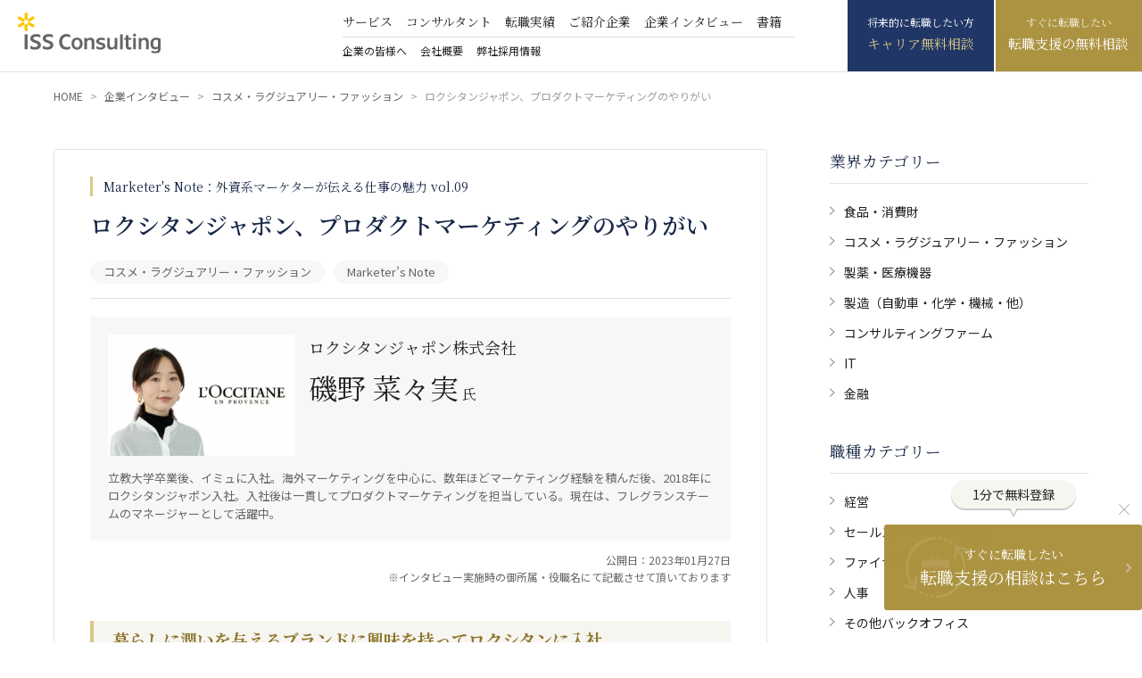

--- FILE ---
content_type: text/html; charset=UTF-8
request_url: https://www.isssc.com/interview/6705/
body_size: 21391
content:
<!DOCTYPE html>
<html lang="ja">
	<head>
		<meta charset="UTF-8">
		<meta http-equiv="X-UA-Compatible" content="IE=edge">
		<meta name="viewport" content="width=device-width, initial-scale=1">

				

						<!-- タイトル（プラグイン出力する場合は削除） -->
						<title>ロクシタンジャポン、プロダクトマーケティングのやりがい | 外資系企業・グローバル企業への転職【ISSコンサルティング】</title>
						<!-- Google Tag Manager -->
						<noscript><iframe src="https://www.googletagmanager.com/ns.html?id=GTM-NKBP2C"　height="0" width="0" style="display:none;visibility:hidden"></iframe></noscript>
						<script>(function(w,d,s,l,i){w[l]=w[l]||[];w[l].push({'gtm.start': new Date().getTime(),event:'gtm.js'});var f=d.getElementsByTagName(s)[0], j=d.createElement(s),dl=l!='dataLayer'?'&l='+l:'';j.async=true;j.src='//www.googletagmanager.com/gtm.js?id='+i+dl;f.parentNode.insertBefore(j,f); })(window,document,'script','dataLayer','GTM-NKBP2C');</script>
						<!-- End Google Tag Manager -->
						<!-- スタイルシート -->
						<link rel="preconnect" href="https://fonts.googleapis.com">
						<link rel="preconnect" href="https://fonts.gstatic.com" crossorigin>
						<link href="https://fonts.googleapis.com/css2?family=Noto+Sans+JP:wght@400;500;700&family=Noto+Serif+JP:wght@400;600;700&family=Libre+Baskerville&display=swap" rel="stylesheet">
						<link rel="stylesheet" href="https://www.isssc.com/wordpress/wp-content/themes/iss/style.css?20260202-0100">
						<link rel="stylesheet" href="https://www.isssc.com/wordpress/wp-content/themes/iss/css/reset.css">
												<meta name='robots' content='index, follow, max-image-preview:large, max-snippet:-1, max-video-preview:-1' />

	<!-- This site is optimized with the Yoast SEO plugin v20.6 - https://yoast.com/wordpress/plugins/seo/ -->
	<link rel="canonical" href="https://www.isssc.com/interview/6705/" />
	<meta property="og:locale" content="ja_JP" />
	<meta property="og:type" content="article" />
	<meta property="og:title" content="ロクシタンジャポン、プロダクトマーケティングのやりがい | 外資系企業・グローバル企業への転職【ISSコンサルティング】" />
	<meta property="og:description" content="暮らしに潤いを与えるブランドに興味を持ってロクシタンに入社 ロクシタンジャポンに入社するまでのご経歴や入社経緯を教えてください。 5歳から12歳までアメリカに住んでいました。臆することなく自分の意見を言える性格は、このと [&hellip;]" />
	<meta property="og:url" content="https://www.isssc.com/interview/6705/" />
	<meta property="og:site_name" content="外資系企業・グローバル企業への転職【ISSコンサルティング】" />
	<meta property="article:modified_time" content="2023-02-15T06:48:04+00:00" />
	<meta property="og:image" content="https://www.isssc.com/wordpress/wp-content/uploads/marketers09_ogp.jpg" />
	<meta property="og:image:width" content="380" />
	<meta property="og:image:height" content="246" />
	<meta property="og:image:type" content="image/png" />
	<meta name="twitter:card" content="summary_large_image" />
	<meta name="twitter:site" content="@ISS_CONSULTING" />
	<meta name="twitter:label1" content="推定読み取り時間" />
	<meta name="twitter:data1" content="13分" />
	<script type="application/ld+json" class="yoast-schema-graph">{"@context":"https://schema.org","@graph":[{"@type":"WebPage","@id":"https://www.isssc.com/interview/6705/","url":"https://www.isssc.com/interview/6705/","name":"ロクシタンジャポン、プロダクトマーケティングのやりがい | 外資系企業・グローバル企業への転職【ISSコンサルティング】","isPartOf":{"@id":"https://www.isssc.com/#website"},"primaryImageOfPage":{"@id":"https://www.isssc.com/interview/6705/#primaryimage"},"image":{"@id":"https://www.isssc.com/interview/6705/#primaryimage"},"thumbnailUrl":"https://www.isssc.com/wordpress/wp-content/uploads/Maketer09ロクシタン-380246.png","datePublished":"2023-01-27T01:04:47+00:00","dateModified":"2023-02-15T06:48:04+00:00","breadcrumb":{"@id":"https://www.isssc.com/interview/6705/#breadcrumb"},"inLanguage":"ja","potentialAction":[{"@type":"ReadAction","target":["https://www.isssc.com/interview/6705/"]}]},{"@type":"ImageObject","inLanguage":"ja","@id":"https://www.isssc.com/interview/6705/#primaryimage","url":"https://www.isssc.com/wordpress/wp-content/uploads/Maketer09ロクシタン-380246.png","contentUrl":"https://www.isssc.com/wordpress/wp-content/uploads/Maketer09ロクシタン-380246.png","width":380,"height":246},{"@type":"BreadcrumbList","@id":"https://www.isssc.com/interview/6705/#breadcrumb","itemListElement":[{"@type":"ListItem","position":1,"name":"ホーム","item":"https://www.isssc.com/"},{"@type":"ListItem","position":2,"name":"企業インタビュー","item":"https://www.isssc.com/interview/"},{"@type":"ListItem","position":3,"name":"ロクシタンジャポン、プロダクトマーケティングのやりがい"}]},{"@type":"WebSite","@id":"https://www.isssc.com/#website","url":"https://www.isssc.com/","name":"外資系企業・グローバル企業への転職【ISSコンサルティング】","description":"外資系企業・グローバル企業への転職【ISSコンサルティング】。ISSコンサルティングはエグゼクティブ、ハイクラス転職に強い外資専門25年の転職エージェントです。各業界の豊富な求人情報をご紹介。あなたのキャリアアップ、転職をサポートします。","publisher":{"@id":"https://www.isssc.com/#organization"},"potentialAction":[{"@type":"SearchAction","target":{"@type":"EntryPoint","urlTemplate":"https://www.isssc.com/?s={search_term_string}"},"query-input":"required name=search_term_string"}],"inLanguage":"ja"},{"@type":"Organization","@id":"https://www.isssc.com/#organization","name":"グローバル企業の求人・転職は【ISSコンサルティング】","url":"https://www.isssc.com/","logo":{"@type":"ImageObject","inLanguage":"ja","@id":"https://www.isssc.com/#/schema/logo/image/","url":"https://www.isssc.com/wordpress/wp-content/uploads/iss_logo_whit.svg","contentUrl":"https://www.isssc.com/wordpress/wp-content/uploads/iss_logo_whit.svg","width":160,"height":46,"caption":"グローバル企業の求人・転職は【ISSコンサルティング】"},"image":{"@id":"https://www.isssc.com/#/schema/logo/image/"},"sameAs":["https://twitter.com/ISS_CONSULTING","https://jp.linkedin.com/company/iss-consulting-inc-"]}]}</script>
	<!-- / Yoast SEO plugin. -->


<link rel="alternate" type="application/rss+xml" title="外資系企業・グローバル企業への転職【ISSコンサルティング】 &raquo; フィード" href="https://www.isssc.com/feed/" />
<link rel="alternate" type="application/rss+xml" title="外資系企業・グローバル企業への転職【ISSコンサルティング】 &raquo; コメントフィード" href="https://www.isssc.com/comments/feed/" />
<link rel="alternate" title="oEmbed (JSON)" type="application/json+oembed" href="https://www.isssc.com/wp-json/oembed/1.0/embed?url=https%3A%2F%2Fwww.isssc.com%2Finterview%2F6705%2F" />
<link rel="alternate" title="oEmbed (XML)" type="text/xml+oembed" href="https://www.isssc.com/wp-json/oembed/1.0/embed?url=https%3A%2F%2Fwww.isssc.com%2Finterview%2F6705%2F&#038;format=xml" />
		<!-- This site uses the Google Analytics by MonsterInsights plugin v8.13.1 - Using Analytics tracking - https://www.monsterinsights.com/ -->
							<script src="//www.googletagmanager.com/gtag/js?id=G-R5FKWT8V96"  data-cfasync="false" data-wpfc-render="false" type="text/javascript" async></script>
			<script data-cfasync="false" data-wpfc-render="false" type="text/javascript">
				var mi_version = '8.13.1';
				var mi_track_user = true;
				var mi_no_track_reason = '';
				
								var disableStrs = [
										'ga-disable-G-R5FKWT8V96',
														];

				/* Function to detect opted out users */
				function __gtagTrackerIsOptedOut() {
					for (var index = 0; index < disableStrs.length; index++) {
						if (document.cookie.indexOf(disableStrs[index] + '=true') > -1) {
							return true;
						}
					}

					return false;
				}

				/* Disable tracking if the opt-out cookie exists. */
				if (__gtagTrackerIsOptedOut()) {
					for (var index = 0; index < disableStrs.length; index++) {
						window[disableStrs[index]] = true;
					}
				}

				/* Opt-out function */
				function __gtagTrackerOptout() {
					for (var index = 0; index < disableStrs.length; index++) {
						document.cookie = disableStrs[index] + '=true; expires=Thu, 31 Dec 2099 23:59:59 UTC; path=/';
						window[disableStrs[index]] = true;
					}
				}

				if ('undefined' === typeof gaOptout) {
					function gaOptout() {
						__gtagTrackerOptout();
					}
				}
								window.dataLayer = window.dataLayer || [];

				window.MonsterInsightsDualTracker = {
					helpers: {},
					trackers: {},
				};
				if (mi_track_user) {
					function __gtagDataLayer() {
						dataLayer.push(arguments);
					}

					function __gtagTracker(type, name, parameters) {
						if (!parameters) {
							parameters = {};
						}

						if (parameters.send_to) {
							__gtagDataLayer.apply(null, arguments);
							return;
						}

						if (type === 'event') {
														parameters.send_to = monsterinsights_frontend.v4_id;
							var hookName = name;
							if (typeof parameters['event_category'] !== 'undefined') {
								hookName = parameters['event_category'] + ':' + name;
							}

							if (typeof MonsterInsightsDualTracker.trackers[hookName] !== 'undefined') {
								MonsterInsightsDualTracker.trackers[hookName](parameters);
							} else {
								__gtagDataLayer('event', name, parameters);
							}
							
													} else {
							__gtagDataLayer.apply(null, arguments);
						}
					}

					__gtagTracker('js', new Date());
					__gtagTracker('set', {
						'developer_id.dZGIzZG': true,
											});
										__gtagTracker('config', 'G-R5FKWT8V96', {"forceSSL":"true","link_attribution":"true"} );
															window.gtag = __gtagTracker;										(function () {
						/* https://developers.google.com/analytics/devguides/collection/analyticsjs/ */
						/* ga and __gaTracker compatibility shim. */
						var noopfn = function () {
							return null;
						};
						var newtracker = function () {
							return new Tracker();
						};
						var Tracker = function () {
							return null;
						};
						var p = Tracker.prototype;
						p.get = noopfn;
						p.set = noopfn;
						p.send = function () {
							var args = Array.prototype.slice.call(arguments);
							args.unshift('send');
							__gaTracker.apply(null, args);
						};
						var __gaTracker = function () {
							var len = arguments.length;
							if (len === 0) {
								return;
							}
							var f = arguments[len - 1];
							if (typeof f !== 'object' || f === null || typeof f.hitCallback !== 'function') {
								if ('send' === arguments[0]) {
									var hitConverted, hitObject = false, action;
									if ('event' === arguments[1]) {
										if ('undefined' !== typeof arguments[3]) {
											hitObject = {
												'eventAction': arguments[3],
												'eventCategory': arguments[2],
												'eventLabel': arguments[4],
												'value': arguments[5] ? arguments[5] : 1,
											}
										}
									}
									if ('pageview' === arguments[1]) {
										if ('undefined' !== typeof arguments[2]) {
											hitObject = {
												'eventAction': 'page_view',
												'page_path': arguments[2],
											}
										}
									}
									if (typeof arguments[2] === 'object') {
										hitObject = arguments[2];
									}
									if (typeof arguments[5] === 'object') {
										Object.assign(hitObject, arguments[5]);
									}
									if ('undefined' !== typeof arguments[1].hitType) {
										hitObject = arguments[1];
										if ('pageview' === hitObject.hitType) {
											hitObject.eventAction = 'page_view';
										}
									}
									if (hitObject) {
										action = 'timing' === arguments[1].hitType ? 'timing_complete' : hitObject.eventAction;
										hitConverted = mapArgs(hitObject);
										__gtagTracker('event', action, hitConverted);
									}
								}
								return;
							}

							function mapArgs(args) {
								var arg, hit = {};
								var gaMap = {
									'eventCategory': 'event_category',
									'eventAction': 'event_action',
									'eventLabel': 'event_label',
									'eventValue': 'event_value',
									'nonInteraction': 'non_interaction',
									'timingCategory': 'event_category',
									'timingVar': 'name',
									'timingValue': 'value',
									'timingLabel': 'event_label',
									'page': 'page_path',
									'location': 'page_location',
									'title': 'page_title',
								};
								for (arg in args) {
																		if (!(!args.hasOwnProperty(arg) || !gaMap.hasOwnProperty(arg))) {
										hit[gaMap[arg]] = args[arg];
									} else {
										hit[arg] = args[arg];
									}
								}
								return hit;
							}

							try {
								f.hitCallback();
							} catch (ex) {
							}
						};
						__gaTracker.create = newtracker;
						__gaTracker.getByName = newtracker;
						__gaTracker.getAll = function () {
							return [];
						};
						__gaTracker.remove = noopfn;
						__gaTracker.loaded = true;
						window['__gaTracker'] = __gaTracker;
					})();
									} else {
										console.log("");
					(function () {
						function __gtagTracker() {
							return null;
						}

						window['__gtagTracker'] = __gtagTracker;
						window['gtag'] = __gtagTracker;
					})();
									}
			</script>
				<!-- / Google Analytics by MonsterInsights -->
		<style id='wp-img-auto-sizes-contain-inline-css' type='text/css'>
img:is([sizes=auto i],[sizes^="auto," i]){contain-intrinsic-size:3000px 1500px}
/*# sourceURL=wp-img-auto-sizes-contain-inline-css */
</style>
<style id='wp-block-library-inline-css' type='text/css'>
:root{--wp-block-synced-color:#7a00df;--wp-block-synced-color--rgb:122,0,223;--wp-bound-block-color:var(--wp-block-synced-color);--wp-editor-canvas-background:#ddd;--wp-admin-theme-color:#007cba;--wp-admin-theme-color--rgb:0,124,186;--wp-admin-theme-color-darker-10:#006ba1;--wp-admin-theme-color-darker-10--rgb:0,107,160.5;--wp-admin-theme-color-darker-20:#005a87;--wp-admin-theme-color-darker-20--rgb:0,90,135;--wp-admin-border-width-focus:2px}@media (min-resolution:192dpi){:root{--wp-admin-border-width-focus:1.5px}}.wp-element-button{cursor:pointer}:root .has-very-light-gray-background-color{background-color:#eee}:root .has-very-dark-gray-background-color{background-color:#313131}:root .has-very-light-gray-color{color:#eee}:root .has-very-dark-gray-color{color:#313131}:root .has-vivid-green-cyan-to-vivid-cyan-blue-gradient-background{background:linear-gradient(135deg,#00d084,#0693e3)}:root .has-purple-crush-gradient-background{background:linear-gradient(135deg,#34e2e4,#4721fb 50%,#ab1dfe)}:root .has-hazy-dawn-gradient-background{background:linear-gradient(135deg,#faaca8,#dad0ec)}:root .has-subdued-olive-gradient-background{background:linear-gradient(135deg,#fafae1,#67a671)}:root .has-atomic-cream-gradient-background{background:linear-gradient(135deg,#fdd79a,#004a59)}:root .has-nightshade-gradient-background{background:linear-gradient(135deg,#330968,#31cdcf)}:root .has-midnight-gradient-background{background:linear-gradient(135deg,#020381,#2874fc)}:root{--wp--preset--font-size--normal:16px;--wp--preset--font-size--huge:42px}.has-regular-font-size{font-size:1em}.has-larger-font-size{font-size:2.625em}.has-normal-font-size{font-size:var(--wp--preset--font-size--normal)}.has-huge-font-size{font-size:var(--wp--preset--font-size--huge)}.has-text-align-center{text-align:center}.has-text-align-left{text-align:left}.has-text-align-right{text-align:right}.has-fit-text{white-space:nowrap!important}#end-resizable-editor-section{display:none}.aligncenter{clear:both}.items-justified-left{justify-content:flex-start}.items-justified-center{justify-content:center}.items-justified-right{justify-content:flex-end}.items-justified-space-between{justify-content:space-between}.screen-reader-text{border:0;clip-path:inset(50%);height:1px;margin:-1px;overflow:hidden;padding:0;position:absolute;width:1px;word-wrap:normal!important}.screen-reader-text:focus{background-color:#ddd;clip-path:none;color:#444;display:block;font-size:1em;height:auto;left:5px;line-height:normal;padding:15px 23px 14px;text-decoration:none;top:5px;width:auto;z-index:100000}html :where(.has-border-color){border-style:solid}html :where([style*=border-top-color]){border-top-style:solid}html :where([style*=border-right-color]){border-right-style:solid}html :where([style*=border-bottom-color]){border-bottom-style:solid}html :where([style*=border-left-color]){border-left-style:solid}html :where([style*=border-width]){border-style:solid}html :where([style*=border-top-width]){border-top-style:solid}html :where([style*=border-right-width]){border-right-style:solid}html :where([style*=border-bottom-width]){border-bottom-style:solid}html :where([style*=border-left-width]){border-left-style:solid}html :where(img[class*=wp-image-]){height:auto;max-width:100%}:where(figure){margin:0 0 1em}html :where(.is-position-sticky){--wp-admin--admin-bar--position-offset:var(--wp-admin--admin-bar--height,0px)}@media screen and (max-width:600px){html :where(.is-position-sticky){--wp-admin--admin-bar--position-offset:0px}}

/*# sourceURL=wp-block-library-inline-css */
</style><style id='wp-block-image-inline-css' type='text/css'>
.wp-block-image>a,.wp-block-image>figure>a{display:inline-block}.wp-block-image img{box-sizing:border-box;height:auto;max-width:100%;vertical-align:bottom}@media not (prefers-reduced-motion){.wp-block-image img.hide{visibility:hidden}.wp-block-image img.show{animation:show-content-image .4s}}.wp-block-image[style*=border-radius] img,.wp-block-image[style*=border-radius]>a{border-radius:inherit}.wp-block-image.has-custom-border img{box-sizing:border-box}.wp-block-image.aligncenter{text-align:center}.wp-block-image.alignfull>a,.wp-block-image.alignwide>a{width:100%}.wp-block-image.alignfull img,.wp-block-image.alignwide img{height:auto;width:100%}.wp-block-image .aligncenter,.wp-block-image .alignleft,.wp-block-image .alignright,.wp-block-image.aligncenter,.wp-block-image.alignleft,.wp-block-image.alignright{display:table}.wp-block-image .aligncenter>figcaption,.wp-block-image .alignleft>figcaption,.wp-block-image .alignright>figcaption,.wp-block-image.aligncenter>figcaption,.wp-block-image.alignleft>figcaption,.wp-block-image.alignright>figcaption{caption-side:bottom;display:table-caption}.wp-block-image .alignleft{float:left;margin:.5em 1em .5em 0}.wp-block-image .alignright{float:right;margin:.5em 0 .5em 1em}.wp-block-image .aligncenter{margin-left:auto;margin-right:auto}.wp-block-image :where(figcaption){margin-bottom:1em;margin-top:.5em}.wp-block-image.is-style-circle-mask img{border-radius:9999px}@supports ((-webkit-mask-image:none) or (mask-image:none)) or (-webkit-mask-image:none){.wp-block-image.is-style-circle-mask img{border-radius:0;-webkit-mask-image:url('data:image/svg+xml;utf8,<svg viewBox="0 0 100 100" xmlns="http://www.w3.org/2000/svg"><circle cx="50" cy="50" r="50"/></svg>');mask-image:url('data:image/svg+xml;utf8,<svg viewBox="0 0 100 100" xmlns="http://www.w3.org/2000/svg"><circle cx="50" cy="50" r="50"/></svg>');mask-mode:alpha;-webkit-mask-position:center;mask-position:center;-webkit-mask-repeat:no-repeat;mask-repeat:no-repeat;-webkit-mask-size:contain;mask-size:contain}}:root :where(.wp-block-image.is-style-rounded img,.wp-block-image .is-style-rounded img){border-radius:9999px}.wp-block-image figure{margin:0}.wp-lightbox-container{display:flex;flex-direction:column;position:relative}.wp-lightbox-container img{cursor:zoom-in}.wp-lightbox-container img:hover+button{opacity:1}.wp-lightbox-container button{align-items:center;backdrop-filter:blur(16px) saturate(180%);background-color:#5a5a5a40;border:none;border-radius:4px;cursor:zoom-in;display:flex;height:20px;justify-content:center;opacity:0;padding:0;position:absolute;right:16px;text-align:center;top:16px;width:20px;z-index:100}@media not (prefers-reduced-motion){.wp-lightbox-container button{transition:opacity .2s ease}}.wp-lightbox-container button:focus-visible{outline:3px auto #5a5a5a40;outline:3px auto -webkit-focus-ring-color;outline-offset:3px}.wp-lightbox-container button:hover{cursor:pointer;opacity:1}.wp-lightbox-container button:focus{opacity:1}.wp-lightbox-container button:focus,.wp-lightbox-container button:hover,.wp-lightbox-container button:not(:hover):not(:active):not(.has-background){background-color:#5a5a5a40;border:none}.wp-lightbox-overlay{box-sizing:border-box;cursor:zoom-out;height:100vh;left:0;overflow:hidden;position:fixed;top:0;visibility:hidden;width:100%;z-index:100000}.wp-lightbox-overlay .close-button{align-items:center;cursor:pointer;display:flex;justify-content:center;min-height:40px;min-width:40px;padding:0;position:absolute;right:calc(env(safe-area-inset-right) + 16px);top:calc(env(safe-area-inset-top) + 16px);z-index:5000000}.wp-lightbox-overlay .close-button:focus,.wp-lightbox-overlay .close-button:hover,.wp-lightbox-overlay .close-button:not(:hover):not(:active):not(.has-background){background:none;border:none}.wp-lightbox-overlay .lightbox-image-container{height:var(--wp--lightbox-container-height);left:50%;overflow:hidden;position:absolute;top:50%;transform:translate(-50%,-50%);transform-origin:top left;width:var(--wp--lightbox-container-width);z-index:9999999999}.wp-lightbox-overlay .wp-block-image{align-items:center;box-sizing:border-box;display:flex;height:100%;justify-content:center;margin:0;position:relative;transform-origin:0 0;width:100%;z-index:3000000}.wp-lightbox-overlay .wp-block-image img{height:var(--wp--lightbox-image-height);min-height:var(--wp--lightbox-image-height);min-width:var(--wp--lightbox-image-width);width:var(--wp--lightbox-image-width)}.wp-lightbox-overlay .wp-block-image figcaption{display:none}.wp-lightbox-overlay button{background:none;border:none}.wp-lightbox-overlay .scrim{background-color:#fff;height:100%;opacity:.9;position:absolute;width:100%;z-index:2000000}.wp-lightbox-overlay.active{visibility:visible}@media not (prefers-reduced-motion){.wp-lightbox-overlay.active{animation:turn-on-visibility .25s both}.wp-lightbox-overlay.active img{animation:turn-on-visibility .35s both}.wp-lightbox-overlay.show-closing-animation:not(.active){animation:turn-off-visibility .35s both}.wp-lightbox-overlay.show-closing-animation:not(.active) img{animation:turn-off-visibility .25s both}.wp-lightbox-overlay.zoom.active{animation:none;opacity:1;visibility:visible}.wp-lightbox-overlay.zoom.active .lightbox-image-container{animation:lightbox-zoom-in .4s}.wp-lightbox-overlay.zoom.active .lightbox-image-container img{animation:none}.wp-lightbox-overlay.zoom.active .scrim{animation:turn-on-visibility .4s forwards}.wp-lightbox-overlay.zoom.show-closing-animation:not(.active){animation:none}.wp-lightbox-overlay.zoom.show-closing-animation:not(.active) .lightbox-image-container{animation:lightbox-zoom-out .4s}.wp-lightbox-overlay.zoom.show-closing-animation:not(.active) .lightbox-image-container img{animation:none}.wp-lightbox-overlay.zoom.show-closing-animation:not(.active) .scrim{animation:turn-off-visibility .4s forwards}}@keyframes show-content-image{0%{visibility:hidden}99%{visibility:hidden}to{visibility:visible}}@keyframes turn-on-visibility{0%{opacity:0}to{opacity:1}}@keyframes turn-off-visibility{0%{opacity:1;visibility:visible}99%{opacity:0;visibility:visible}to{opacity:0;visibility:hidden}}@keyframes lightbox-zoom-in{0%{transform:translate(calc((-100vw + var(--wp--lightbox-scrollbar-width))/2 + var(--wp--lightbox-initial-left-position)),calc(-50vh + var(--wp--lightbox-initial-top-position))) scale(var(--wp--lightbox-scale))}to{transform:translate(-50%,-50%) scale(1)}}@keyframes lightbox-zoom-out{0%{transform:translate(-50%,-50%) scale(1);visibility:visible}99%{visibility:visible}to{transform:translate(calc((-100vw + var(--wp--lightbox-scrollbar-width))/2 + var(--wp--lightbox-initial-left-position)),calc(-50vh + var(--wp--lightbox-initial-top-position))) scale(var(--wp--lightbox-scale));visibility:hidden}}
/*# sourceURL=https://www.isssc.com/wordpress/wp-includes/blocks/image/style.min.css */
</style>
<style id='global-styles-inline-css' type='text/css'>
:root{--wp--preset--aspect-ratio--square: 1;--wp--preset--aspect-ratio--4-3: 4/3;--wp--preset--aspect-ratio--3-4: 3/4;--wp--preset--aspect-ratio--3-2: 3/2;--wp--preset--aspect-ratio--2-3: 2/3;--wp--preset--aspect-ratio--16-9: 16/9;--wp--preset--aspect-ratio--9-16: 9/16;--wp--preset--color--black: #000000;--wp--preset--color--cyan-bluish-gray: #abb8c3;--wp--preset--color--white: #ffffff;--wp--preset--color--pale-pink: #f78da7;--wp--preset--color--vivid-red: #cf2e2e;--wp--preset--color--luminous-vivid-orange: #ff6900;--wp--preset--color--luminous-vivid-amber: #fcb900;--wp--preset--color--light-green-cyan: #7bdcb5;--wp--preset--color--vivid-green-cyan: #00d084;--wp--preset--color--pale-cyan-blue: #8ed1fc;--wp--preset--color--vivid-cyan-blue: #0693e3;--wp--preset--color--vivid-purple: #9b51e0;--wp--preset--gradient--vivid-cyan-blue-to-vivid-purple: linear-gradient(135deg,rgb(6,147,227) 0%,rgb(155,81,224) 100%);--wp--preset--gradient--light-green-cyan-to-vivid-green-cyan: linear-gradient(135deg,rgb(122,220,180) 0%,rgb(0,208,130) 100%);--wp--preset--gradient--luminous-vivid-amber-to-luminous-vivid-orange: linear-gradient(135deg,rgb(252,185,0) 0%,rgb(255,105,0) 100%);--wp--preset--gradient--luminous-vivid-orange-to-vivid-red: linear-gradient(135deg,rgb(255,105,0) 0%,rgb(207,46,46) 100%);--wp--preset--gradient--very-light-gray-to-cyan-bluish-gray: linear-gradient(135deg,rgb(238,238,238) 0%,rgb(169,184,195) 100%);--wp--preset--gradient--cool-to-warm-spectrum: linear-gradient(135deg,rgb(74,234,220) 0%,rgb(151,120,209) 20%,rgb(207,42,186) 40%,rgb(238,44,130) 60%,rgb(251,105,98) 80%,rgb(254,248,76) 100%);--wp--preset--gradient--blush-light-purple: linear-gradient(135deg,rgb(255,206,236) 0%,rgb(152,150,240) 100%);--wp--preset--gradient--blush-bordeaux: linear-gradient(135deg,rgb(254,205,165) 0%,rgb(254,45,45) 50%,rgb(107,0,62) 100%);--wp--preset--gradient--luminous-dusk: linear-gradient(135deg,rgb(255,203,112) 0%,rgb(199,81,192) 50%,rgb(65,88,208) 100%);--wp--preset--gradient--pale-ocean: linear-gradient(135deg,rgb(255,245,203) 0%,rgb(182,227,212) 50%,rgb(51,167,181) 100%);--wp--preset--gradient--electric-grass: linear-gradient(135deg,rgb(202,248,128) 0%,rgb(113,206,126) 100%);--wp--preset--gradient--midnight: linear-gradient(135deg,rgb(2,3,129) 0%,rgb(40,116,252) 100%);--wp--preset--font-size--small: 13px;--wp--preset--font-size--medium: 20px;--wp--preset--font-size--large: 36px;--wp--preset--font-size--x-large: 42px;--wp--preset--spacing--20: 0.44rem;--wp--preset--spacing--30: 0.67rem;--wp--preset--spacing--40: 1rem;--wp--preset--spacing--50: 1.5rem;--wp--preset--spacing--60: 2.25rem;--wp--preset--spacing--70: 3.38rem;--wp--preset--spacing--80: 5.06rem;--wp--preset--shadow--natural: 6px 6px 9px rgba(0, 0, 0, 0.2);--wp--preset--shadow--deep: 12px 12px 50px rgba(0, 0, 0, 0.4);--wp--preset--shadow--sharp: 6px 6px 0px rgba(0, 0, 0, 0.2);--wp--preset--shadow--outlined: 6px 6px 0px -3px rgb(255, 255, 255), 6px 6px rgb(0, 0, 0);--wp--preset--shadow--crisp: 6px 6px 0px rgb(0, 0, 0);}:where(.is-layout-flex){gap: 0.5em;}:where(.is-layout-grid){gap: 0.5em;}body .is-layout-flex{display: flex;}.is-layout-flex{flex-wrap: wrap;align-items: center;}.is-layout-flex > :is(*, div){margin: 0;}body .is-layout-grid{display: grid;}.is-layout-grid > :is(*, div){margin: 0;}:where(.wp-block-columns.is-layout-flex){gap: 2em;}:where(.wp-block-columns.is-layout-grid){gap: 2em;}:where(.wp-block-post-template.is-layout-flex){gap: 1.25em;}:where(.wp-block-post-template.is-layout-grid){gap: 1.25em;}.has-black-color{color: var(--wp--preset--color--black) !important;}.has-cyan-bluish-gray-color{color: var(--wp--preset--color--cyan-bluish-gray) !important;}.has-white-color{color: var(--wp--preset--color--white) !important;}.has-pale-pink-color{color: var(--wp--preset--color--pale-pink) !important;}.has-vivid-red-color{color: var(--wp--preset--color--vivid-red) !important;}.has-luminous-vivid-orange-color{color: var(--wp--preset--color--luminous-vivid-orange) !important;}.has-luminous-vivid-amber-color{color: var(--wp--preset--color--luminous-vivid-amber) !important;}.has-light-green-cyan-color{color: var(--wp--preset--color--light-green-cyan) !important;}.has-vivid-green-cyan-color{color: var(--wp--preset--color--vivid-green-cyan) !important;}.has-pale-cyan-blue-color{color: var(--wp--preset--color--pale-cyan-blue) !important;}.has-vivid-cyan-blue-color{color: var(--wp--preset--color--vivid-cyan-blue) !important;}.has-vivid-purple-color{color: var(--wp--preset--color--vivid-purple) !important;}.has-black-background-color{background-color: var(--wp--preset--color--black) !important;}.has-cyan-bluish-gray-background-color{background-color: var(--wp--preset--color--cyan-bluish-gray) !important;}.has-white-background-color{background-color: var(--wp--preset--color--white) !important;}.has-pale-pink-background-color{background-color: var(--wp--preset--color--pale-pink) !important;}.has-vivid-red-background-color{background-color: var(--wp--preset--color--vivid-red) !important;}.has-luminous-vivid-orange-background-color{background-color: var(--wp--preset--color--luminous-vivid-orange) !important;}.has-luminous-vivid-amber-background-color{background-color: var(--wp--preset--color--luminous-vivid-amber) !important;}.has-light-green-cyan-background-color{background-color: var(--wp--preset--color--light-green-cyan) !important;}.has-vivid-green-cyan-background-color{background-color: var(--wp--preset--color--vivid-green-cyan) !important;}.has-pale-cyan-blue-background-color{background-color: var(--wp--preset--color--pale-cyan-blue) !important;}.has-vivid-cyan-blue-background-color{background-color: var(--wp--preset--color--vivid-cyan-blue) !important;}.has-vivid-purple-background-color{background-color: var(--wp--preset--color--vivid-purple) !important;}.has-black-border-color{border-color: var(--wp--preset--color--black) !important;}.has-cyan-bluish-gray-border-color{border-color: var(--wp--preset--color--cyan-bluish-gray) !important;}.has-white-border-color{border-color: var(--wp--preset--color--white) !important;}.has-pale-pink-border-color{border-color: var(--wp--preset--color--pale-pink) !important;}.has-vivid-red-border-color{border-color: var(--wp--preset--color--vivid-red) !important;}.has-luminous-vivid-orange-border-color{border-color: var(--wp--preset--color--luminous-vivid-orange) !important;}.has-luminous-vivid-amber-border-color{border-color: var(--wp--preset--color--luminous-vivid-amber) !important;}.has-light-green-cyan-border-color{border-color: var(--wp--preset--color--light-green-cyan) !important;}.has-vivid-green-cyan-border-color{border-color: var(--wp--preset--color--vivid-green-cyan) !important;}.has-pale-cyan-blue-border-color{border-color: var(--wp--preset--color--pale-cyan-blue) !important;}.has-vivid-cyan-blue-border-color{border-color: var(--wp--preset--color--vivid-cyan-blue) !important;}.has-vivid-purple-border-color{border-color: var(--wp--preset--color--vivid-purple) !important;}.has-vivid-cyan-blue-to-vivid-purple-gradient-background{background: var(--wp--preset--gradient--vivid-cyan-blue-to-vivid-purple) !important;}.has-light-green-cyan-to-vivid-green-cyan-gradient-background{background: var(--wp--preset--gradient--light-green-cyan-to-vivid-green-cyan) !important;}.has-luminous-vivid-amber-to-luminous-vivid-orange-gradient-background{background: var(--wp--preset--gradient--luminous-vivid-amber-to-luminous-vivid-orange) !important;}.has-luminous-vivid-orange-to-vivid-red-gradient-background{background: var(--wp--preset--gradient--luminous-vivid-orange-to-vivid-red) !important;}.has-very-light-gray-to-cyan-bluish-gray-gradient-background{background: var(--wp--preset--gradient--very-light-gray-to-cyan-bluish-gray) !important;}.has-cool-to-warm-spectrum-gradient-background{background: var(--wp--preset--gradient--cool-to-warm-spectrum) !important;}.has-blush-light-purple-gradient-background{background: var(--wp--preset--gradient--blush-light-purple) !important;}.has-blush-bordeaux-gradient-background{background: var(--wp--preset--gradient--blush-bordeaux) !important;}.has-luminous-dusk-gradient-background{background: var(--wp--preset--gradient--luminous-dusk) !important;}.has-pale-ocean-gradient-background{background: var(--wp--preset--gradient--pale-ocean) !important;}.has-electric-grass-gradient-background{background: var(--wp--preset--gradient--electric-grass) !important;}.has-midnight-gradient-background{background: var(--wp--preset--gradient--midnight) !important;}.has-small-font-size{font-size: var(--wp--preset--font-size--small) !important;}.has-medium-font-size{font-size: var(--wp--preset--font-size--medium) !important;}.has-large-font-size{font-size: var(--wp--preset--font-size--large) !important;}.has-x-large-font-size{font-size: var(--wp--preset--font-size--x-large) !important;}
/*# sourceURL=global-styles-inline-css */
</style>

<style id='classic-theme-styles-inline-css' type='text/css'>
/*! This file is auto-generated */
.wp-block-button__link{color:#fff;background-color:#32373c;border-radius:9999px;box-shadow:none;text-decoration:none;padding:calc(.667em + 2px) calc(1.333em + 2px);font-size:1.125em}.wp-block-file__button{background:#32373c;color:#fff;text-decoration:none}
/*# sourceURL=/wp-includes/css/classic-themes.min.css */
</style>
<link rel='stylesheet' id='wp-block-heading-css' href='https://www.isssc.com/wordpress/wp-includes/blocks/heading/style.min.css?ver=6.9' type='text/css' media='all' />
<link rel='stylesheet' id='wp-block-paragraph-css' href='https://www.isssc.com/wordpress/wp-includes/blocks/paragraph/style.min.css?ver=6.9' type='text/css' media='all' />
<script type="text/javascript" src="https://www.isssc.com/wordpress/wp-content/plugins/google-analytics-for-wordpress/assets/js/frontend-gtag.min.js?ver=8.13.1" id="monsterinsights-frontend-script-js"></script>
<script data-cfasync="false" data-wpfc-render="false" type="text/javascript" id='monsterinsights-frontend-script-js-extra'>/* <![CDATA[ */
var monsterinsights_frontend = {"js_events_tracking":"true","download_extensions":"doc,pdf,ppt,zip,xls,docx,pptx,xlsx","inbound_paths":"[{\"path\":\"\\\/go\\\/\",\"label\":\"affiliate\"},{\"path\":\"\\\/recommend\\\/\",\"label\":\"affiliate\"}]","home_url":"https:\/\/www.isssc.com","hash_tracking":"false","ua":"","v4_id":"G-R5FKWT8V96"};/* ]]> */
</script>
<script type="text/javascript" src="https://www.isssc.com/wordpress/wp-includes/js/jquery/jquery.min.js?ver=3.7.1" id="jquery-core-js"></script>
<script type="text/javascript" src="https://www.isssc.com/wordpress/wp-includes/js/jquery/jquery-migrate.min.js?ver=3.4.1" id="jquery-migrate-js"></script>
<link rel="https://api.w.org/" href="https://www.isssc.com/wp-json/" /><link rel="alternate" title="JSON" type="application/json" href="https://www.isssc.com/wp-json/wp/v2/interview/6705" /><link rel="EditURI" type="application/rsd+xml" title="RSD" href="https://www.isssc.com/wordpress/xmlrpc.php?rsd" />
<link rel='shortlink' href='https://www.isssc.com/?p=6705' />
<link rel="icon" href="https://www.isssc.com/wordpress/wp-content/uploads/favicon.png" sizes="32x32" />
<link rel="icon" href="https://www.isssc.com/wordpress/wp-content/uploads/favicon.png" sizes="192x192" />
<link rel="apple-touch-icon" href="https://www.isssc.com/wordpress/wp-content/uploads/favicon.png" />
<meta name="msapplication-TileImage" content="https://www.isssc.com/wordpress/wp-content/uploads/favicon.png" />
						</head>
					<body ontouchstart="" class="wp-singular interview-template-default single single-interview postid-6705 wp-custom-logo wp-theme-iss">
						<header class="header flex centeralign spacebetween">
							<a href="https://www.isssc.com/" class="custom-logo-link" rel="home"><img width="160" height="46" src="https://www.isssc.com/wordpress/wp-content/uploads/iss_logo_whit.svg" class="custom-logo" alt="外資系企業・グローバル企業への転職【ISSコンサルティング】" decoding="async" /></a>							<div class="menu-header-container"><ul class="nav-menu flex"><li id="menu-item-44" class="menu-item menu-item-type-post_type menu-item-object-page menu-item-44"><a href="https://www.isssc.com/service/">サービス</a></li>
<li id="menu-item-60" class="menu-item menu-item-type-post_type_archive menu-item-object-consultant menu-item-60"><a href="https://www.isssc.com/consultant/">コンサルタント</a></li>
<li id="menu-item-61" class="nolink menu-item menu-item-type-post_type_archive menu-item-object-achievement menu-item-has-children menu-item-61"><a href="https://www.isssc.com/achievement/">転職実績</a>
<ul class="sub-menu">
	<li id="menu-item-409" class="menu-item menu-item-type-post_type_archive menu-item-object-achievement menu-item-409"><a href="https://www.isssc.com/achievement/">転職支援事例</a></li>
	<li id="menu-item-353" class="menu-item menu-item-type-post_type menu-item-object-page menu-item-353"><a href="https://www.isssc.com/voice/">転職者の声</a></li>
</ul>
</li>
<li id="menu-item-63" class="menu-item menu-item-type-post_type_archive menu-item-object-corp menu-item-63"><a href="https://www.isssc.com/corp/">ご紹介企業</a></li>
<li id="menu-item-62" class="menu-item menu-item-type-post_type_archive menu-item-object-interview menu-item-62"><a href="https://www.isssc.com/interview/">企業インタビュー</a></li>
<li id="menu-item-59" class="nolink menu-item menu-item-type-custom menu-item-object-custom menu-item-has-children menu-item-59"><a href="#">書籍</a>
<ul class="sub-menu">
	<li id="menu-item-298" class="menu-item menu-item-type-post_type menu-item-object-page menu-item-298"><a href="https://www.isssc.com/book01/">外資系トップの仕事力</a></li>
	<li id="menu-item-297" class="menu-item menu-item-type-post_type menu-item-object-page menu-item-297"><a href="https://www.isssc.com/book02/">外資系トップの仕事力II</a></li>
	<li id="menu-item-295" class="menu-item menu-item-type-post_type menu-item-object-page menu-item-295"><a href="https://www.isssc.com/book4/">外資系トップの思考力</a></li>
	<li id="menu-item-296" class="menu-item menu-item-type-post_type menu-item-object-page menu-item-296"><a href="https://www.isssc.com/book03/">外資系トップの英語力</a></li>
	<li id="menu-item-7635" class="menu-item menu-item-type-post_type menu-item-object-page menu-item-7635"><a href="https://www.isssc.com/philosophy/">PHILOSOPHY</a></li>
</ul>
</li>
<li id="menu-item-53" class="menu-item menu-item-type-post_type menu-item-object-page menu-item-53"><a href="https://www.isssc.com/customer/">企業の皆様へ</a></li>
<li id="menu-item-54" class="menu-item menu-item-type-post_type menu-item-object-page menu-item-54"><a href="https://www.isssc.com/iss/">会社概要</a></li>
<li id="menu-item-55" class="menu-item menu-item-type-post_type menu-item-object-page menu-item-55"><a href="https://www.isssc.com/iss/recruit/">弊社採用情報</a></li>
<li id="menu-item-56" class="menu-item menu-item-type-custom menu-item-object-custom menu-item-56"><a href="/entryform_carrer/" title="将来的に転職したい方">キャリア無料相談</a></li>
<li id="menu-item-57" class="menu-item menu-item-type-custom menu-item-object-custom menu-item-57"><a href="/entryform/" title="すぐに転職したい">転職支援の無料相談</a></li>
</ul></div>
							<div class="menu-mobilemenu-container"><ul class="nav-menu flex mobileheader"><li id="menu-item-354" class="menu-item menu-item-type-custom menu-item-object-custom menu-item-354"><a href="http://160.16.52.105/wordpress/">ホーム</a></li>
<li id="menu-item-356" class="menu-item menu-item-type-post_type menu-item-object-page menu-item-356"><a href="https://www.isssc.com/service/">サービス</a></li>
<li id="menu-item-373" class="menu-item menu-item-type-post_type_archive menu-item-object-consultant menu-item-373"><a href="https://www.isssc.com/consultant/">コンサルタント</a></li>
<li id="menu-item-374" class="nolink menu-item menu-item-type-post_type_archive menu-item-object-achievement menu-item-has-children menu-item-374"><a href="https://www.isssc.com/achievement/">転職実績</a>
<ul class="sub-menu">
	<li id="menu-item-410" class="menu-item menu-item-type-post_type_archive menu-item-object-achievement menu-item-410"><a href="https://www.isssc.com/achievement/">転職支援事例</a></li>
	<li id="menu-item-364" class="menu-item menu-item-type-post_type menu-item-object-page menu-item-364"><a href="https://www.isssc.com/voice/">転職者の声</a></li>
</ul>
</li>
<li id="menu-item-375" class="menu-item menu-item-type-post_type_archive menu-item-object-corp menu-item-375"><a href="https://www.isssc.com/corp/">紹介企業</a></li>
<li id="menu-item-376" class="menu-item menu-item-type-post_type_archive menu-item-object-interview menu-item-376"><a href="https://www.isssc.com/interview/">企業インタビュー</a></li>
<li id="menu-item-367" class="nolink menu-item menu-item-type-custom menu-item-object-custom menu-item-has-children menu-item-367"><a href="#">ISS書籍</a>
<ul class="sub-menu">
	<li id="menu-item-368" class="menu-item menu-item-type-post_type menu-item-object-page menu-item-368"><a href="https://www.isssc.com/book01/">外資系トップの仕事力</a></li>
	<li id="menu-item-369" class="menu-item menu-item-type-post_type menu-item-object-page menu-item-369"><a href="https://www.isssc.com/book02/">外資系トップの仕事力II</a></li>
	<li id="menu-item-370" class="menu-item menu-item-type-post_type menu-item-object-page menu-item-370"><a href="https://www.isssc.com/book4/">外資系トップの思考力</a></li>
	<li id="menu-item-371" class="menu-item menu-item-type-post_type menu-item-object-page menu-item-371"><a href="https://www.isssc.com/book03/">外資系トップの英語力</a></li>
	<li id="menu-item-7636" class="menu-item menu-item-type-post_type menu-item-object-page menu-item-7636"><a href="https://www.isssc.com/philosophy/">PHILOSOPHY</a></li>
</ul>
</li>
<li id="menu-item-404" class="headermobilecta1 menu-item menu-item-type-custom menu-item-object-custom menu-item-404"><a href="/entryform_carrer/" title="headermobilecta">中長期のキャリア相談</a></li>
<li id="menu-item-405" class="headermobilecta2 menu-item menu-item-type-custom menu-item-object-custom menu-item-405"><a href="/entryform/">転職支援の相談</a></li>
<li id="menu-item-358" class="menu-item menu-item-type-post_type menu-item-object-page menu-item-358"><a href="https://www.isssc.com/customer/">企業の皆様へ</a></li>
<li id="menu-item-359" class="nolink menu-item menu-item-type-post_type menu-item-object-page menu-item-has-children menu-item-359"><a href="https://www.isssc.com/iss/">会社概要</a>
<ul class="sub-menu">
	<li id="menu-item-499" class="menu-item menu-item-type-post_type menu-item-object-page menu-item-499"><a href="https://www.isssc.com/iss/">会社概要</a></li>
	<li id="menu-item-361" class="menu-item menu-item-type-post_type menu-item-object-page menu-item-361"><a href="https://www.isssc.com/iss/philosophy/">企業理念</a></li>
	<li id="menu-item-362" class="menu-item menu-item-type-post_type menu-item-object-page menu-item-362"><a href="https://www.isssc.com/iss/company/">会社情報</a></li>
	<li id="menu-item-360" class="menu-item menu-item-type-post_type menu-item-object-page menu-item-360"><a href="https://www.isssc.com/iss/news/">ニュース</a></li>
</ul>
</li>
<li id="menu-item-365" class="nolink menu-item menu-item-type-post_type menu-item-object-page menu-item-has-children menu-item-365"><a href="https://www.isssc.com/iss/recruit/">弊社採用情報</a>
<ul class="sub-menu">
	<li id="menu-item-502" class="menu-item menu-item-type-post_type menu-item-object-page menu-item-502"><a href="https://www.isssc.com/iss/recruit/">弊社採用情報</a></li>
	<li id="menu-item-366" class="menu-item menu-item-type-post_type menu-item-object-page menu-item-366"><a href="https://www.isssc.com/iss/recruit/proposition/">ISSコンサルティングで働く価値</a></li>
	<li id="menu-item-500" class="menu-item menu-item-type-post_type menu-item-object-page menu-item-500"><a href="https://www.isssc.com/iss/recruit/staff/">メンバー紹介</a></li>
	<li id="menu-item-501" class="menu-item menu-item-type-post_type menu-item-object-page menu-item-501"><a href="https://www.isssc.com/iss/recruit/job/">募集要項</a></li>
</ul>
</li>
<li id="menu-item-363" class="menu-item menu-item-type-post_type_archive menu-item-object-report menu-item-363"><a href="https://www.isssc.com/seminar/report/">セミナーレポート</a></li>
<li id="menu-item-355" class="menuprivacy menu-item menu-item-type-post_type menu-item-object-page menu-item-privacy-policy menu-item-355"><a rel="privacy-policy" href="https://www.isssc.com/privacy/">プライバシーポリシー</a></li>
</ul></div>
							<div class="hamburger-menu">
								<span class="hamburger-menu-element hamburger-menu-element--1"></span>
								<span class="hamburger-menu-element hamburger-menu-element--2"></span>
								<span class="hamburger-menu-element hamburger-menu-element--3"></span>
							</div>
						</header>
<main>
	<section class="achievement_header_single interview_single page_header">
		<ul class="header_bc maxwidth flex">
			<li><a href="https://www.isssc.com"><span>HOME</span></a></li><li><a href="https://www.isssc.com/interview/"><span>企業インタビュー</span></a></li><li class="l-breadcrumb__item"><a href="https://www.isssc.com/interview/?s=&field=cosme_lax"><span>コスメ・ラグジュアリー・ファッション</span></a></li><li><span>ロクシタンジャポン、プロダクトマーケティングのやりがい</span></li>		</ul>
		<div class="achievement_single_wrap flex spacebetween maxwidth">
			<div class="achievement_single_left">
				<div class="postmeta_interview">
					Marketer's Note：外資系マーケターが伝える仕事の魅力 vol.09				</div>
				<h1 class="achievement_single_title">ロクシタンジャポン、プロダクトマーケティングのやりがい</h1>
				<ul class="interview_cat_list flex">
					<li>コスメ・ラグジュアリー・ファッション</li>					<li>Marketer’s Note</li>				</ul>
				<div class="casevoice_top_example_item_wrap">
					<div class="casevoice_top_example_item_box flex">
						<img width="300" height="194" src="https://www.isssc.com/wordpress/wp-content/uploads/Maketer09ロクシタン-380246-300x194.png" class="attachment-medium size-medium wp-post-image" alt="" decoding="async" fetchpriority="high" srcset="https://www.isssc.com/wordpress/wp-content/uploads/Maketer09ロクシタン-380246-300x194.png 300w, https://www.isssc.com/wordpress/wp-content/uploads/Maketer09ロクシタン-380246.png 380w" sizes="(max-width: 300px) 100vw, 300px" />	
						<div class="interview_single_box_top">
														<div class="interview_single_company">ロクシタンジャポン株式会社</div>
							<div class="interview_single_position"></div>						
							<div class="interview_single_name">磯野 菜々実<span>氏</span></div>													
						</div>
					</div>
					<p class="interview_single_desc">立教大学卒業後、イミュに入社。海外マーケティングを中心に、数年ほどマーケティング経験を積んだ後、2018年にロクシタンジャポン入社。入社後は一貫してプロダクトマーケティングを担当している。現在は、フレグランスチームのマネージャーとして活躍中。</p>
				</div>
				<div class="intreview_date">
					公開日：2023年01月27日<br>
					※インタビュー実施時の御所属・役職名にて記載させて頂いております
				</div>
				<article >
					
<h2 class="wp-block-heading"><strong>暮らしに潤いを与えるブランドに興味を持ってロクシタンに入社</strong></h2>



<h3 class="wp-block-heading">ロクシタンジャポンに入社するまでのご経歴や入社経緯を教えてください。</h3>



<figure class="wp-block-image size-full"><img decoding="async" width="740" height="365" src="https://www.isssc.com/wordpress/wp-content/uploads/Maketer09-1ロクシタン-740-3.png" alt="" class="wp-image-7378" srcset="https://www.isssc.com/wordpress/wp-content/uploads/Maketer09-1ロクシタン-740-3.png 740w, https://www.isssc.com/wordpress/wp-content/uploads/Maketer09-1ロクシタン-740-3-300x148.png 300w" sizes="(max-width: 740px) 100vw, 740px" /></figure>



<p>5歳から12歳までアメリカに住んでいました。臆することなく自分の意見を言える性格は、このときに養われたものです。中高時代はバスケットボールに夢中になり、大学時代は経営学を学ぶ傍ら、ダブルスクールでメイクアップアーティストの専門学校に通いました。そのままメイクアップアーティストになるか、経営学を活かしてマーケターになるかを悩んで、両方の学びを活かせるイミュ（i-mju）に入社しました。デジャヴュ、オペラ、アイプチⓇ、ナチュリエなどのブランドを展開する化粧品メーカーです。</p>



<p>イミュは、マーケティング調査を掘り下げて行い、社員全員で納得がいくまで議論して、本当に売れると確信できたものだけを世に出すスタイルの会社でした。0→1のマーケティングをしっかりと行う社風でした。メーカー機能もある会社で、工場で作られお客さまに届くまで全体を知ることができ、最初にマーケティングを学び、自分を鍛える場として最適だった、と感じています。入社後は、研修のための営業を3カ月経験し、ドラッグストアなど販売先に行き棚をいただく仕事もしました。その後希望していたマーケティング部に配属となり、初めの1年は商品開発部で、アイプチⓇや塗るつけまつげの担当をしました。R&amp;Dと打合せをして新商品開発や既存商品の改良に携わる経験ができました。その後4年間は、日本で売れた商品を海外で展開する戦略チームで海外マーケティングの仕事をしました。社内の海外営業と話し合いながら、各国の文化・法律に即した販売商品選定、販売戦略構築や、コミュニケーション方法の調査と企画、薬事ラベルの作成など、マーケティングプランを企画・実行しました。</p>



<p>イミュでの経験を経て、マーケターとしてよりスピード感と裁量を持って経験を積んでいきたいと感じるようになり、2018年にロクシタンジャポン（以下ロクシタン）に入社しました。私の周囲の人たちも知っているほど知名度が高く、暮らしに潤いを与えるブランドである点に興味を持ちました。南フランスにあるプロヴァンス地方の壮大な自然と、人が共存する豊かなライフスタイルを、製品やサービスを通じてお伝えするというロクシタンの信念に共感しました。また、採用面接がスムーズに進み、きっと私に合っている会社だ、と感じました。実際、やりたいことができる会社でした。</p>



<h3 class="wp-block-heading">ロクシタンではどのような仕事に就いていますか？</h3>



<p>入社以来、プロダクトマーケティング一筋です。最初の6カ月はボディケアを担当し、それ以降はスキンケアを担当してきました。プロダクトマーケティングは、製品戦略の根幹を決める役割です。ジュネーブ本社や日本法人のさまざまなメンバーとコミュニケーションを取りながら、ブランドのメニューシートを開発したり、キープロダクトを選定したり、プロモーションのコンセプトを創出したりしています。ボディケアを担当した後はスキンケア担当となり、2022年秋に、フレグランスチームとスキンケアチームのマネージャーになりました。</p>



<h2 class="wp-block-heading"><strong>外資系企業としては珍しく、日本法人がグローバルのほぼすべての製品開発に関わっている</strong></h2>



<h3 class="wp-block-heading">ロクシタンでマーケターとして働く魅力を教えてください。</h3>



<figure class="wp-block-image size-full"><img decoding="async" width="740" height="365" src="https://www.isssc.com/wordpress/wp-content/uploads/Maketer09-2ロクシタン3-1.png" alt="" class="wp-image-7379" srcset="https://www.isssc.com/wordpress/wp-content/uploads/Maketer09-2ロクシタン3-1.png 740w, https://www.isssc.com/wordpress/wp-content/uploads/Maketer09-2ロクシタン3-1-300x148.png 300w" sizes="(max-width: 740px) 100vw, 740px" /></figure>



<p>ロクシタンのグローバル本社は、日本法人の意見に極めて真摯に耳を傾けてくれます。日本法人が、ほぼすべての製品開発に何らかの形で関わっているほど、ジュネーブ本社と日本法人の関係が密です。本社側が、日本の意見をむしろ積極的に求めています。なぜなら、日本市場はロクシタンにとって非常に大きな重要マーケットで、本社にとって参考になる情報が溢れているからです。外資系企業の日本法人で働きながら、製品開発にまで関われるのは珍しいのかもしれません。マーケターとして、この点が大きなやりがいにつながっています。</p>



<p>一方で、最近は欧米発の「クリーンビューティー」の流行が日本にも来ていますが、こうした流れをいち早くキャッチアップできるのは、フランス発のグローバル企業だからです。日本法人のマーケターが、グローバル企業の強みを活かしながら、グローバルの製品開発にかなり深く関われる環境があります。</p>



<p>私の場合はプロダクトマーケティング担当者として、新ブランドを売り出す2～3年前から、ジュネーブ本社とのコミュニケーションを始めています。本社発の企画アイデアを受けて、「日本人はいま、こんなライフスタイルを希望しているので、こういう製品が好まれます」とか、「これからの日本では、こうした香りやテクスチャーが受け入れられます」といった理由付けをしながら、新製品のアイデアを本社に提案していきます。そうやってコミュニケーションを重ね、販売の約1年前までに新ブランドの精度の高いメニューシートを開発します。このメニューシートには、既にいろんな形で日本側の意向が盛り込まれています。</p>



<p>メニューシートが完成したら、それを社内に展開しながら、キープロダクトを選定し、プロモーションコンセプトを決めていきます。なお、ロクシタンはマーケティングとリテールの関係が良く、マーケティング・PR・リテールが一緒になって、全員で「販売するためのプロモーション」を企画・展開しています。それはグローバル本社にプロダクトを提案するときも同じで、私たちプロダクトマーケティングは、ストアマネージャーやPR担当者などの意見を積極的に取り入れながら、「これからの日本で売れる製品アイデア」を提案しています。</p>



<h3 class="wp-block-heading">ロクシタンでは、どのようなマーケティング経験を積めますか？</h3>



<p>ロクシタンの最も重要な価値観は、「WE ARE CULTIVATORS OF CHANGE（共に変化を育む）」です。時代の変化に合わせて、ワクワクする製品を次々に発売することをポリシーとしており、マーケターにとって楽しい会社です。ロクシタンのマーケターは、自分のアイデアをスピーディーに形にすることができます。しかもDM・店頭・デジタルに全方位で携われるだけでなく、これまでお話ししてきたとおり、グローバル本社とコミュニケーションを取って、製品開発にまで関与できます。自分の実績を存分に作れる会社です。</p>



<p>特にポイントとなるのが、グローバルの新製品開発に関与できることです。ひとつ具体例をご紹介します。2021年、私たちはジュネーブ本社から「高機能化粧水を開発したい」という相談を受けました。実は、欧米はスキンケアにあまり力を入れる文化ではありません。欧米の人たちは、化粧水をほとんど使わないのです。対して、日中韓の女性は化粧水が必需品です。そんな東アジアの文化を見たグローバル本社が、欧米でも売れるような高機能化粧水を作りたい、と私たち日本法人にアイデアを求めてきました。</p>



<p>大きなチャンスだと思い、私たちは積極的に提案していきました。何度も繰り返し本社と折衝して、最終的に完成したのが「イモーテル リセットトリプルエッセンス」という製品です。これは、美容液と化粧水の両方の機能を併せ持つ「美容水」です。美容水というコンセプトは、今回私たちが新たに生み出しました。3層になっており、2種類のオイル層とウォーター層が肌環境を健やかにします。肌の水分補給だけでなく、日中の肌のくすみ・ハリ不足・ゴワつきのケアも手軽にできることが評判となり、日本でも海外でもヒット商品となりました。</p>



<p>もうひとつ、新製品の開発ストーリーをお話しします。ロクシタンでは、ボディケアで新規顧客を獲得し、スキンケアを定期的に購入するファンになっていただく、という大きなカスタマージャーニーを描いています。そのため、ソープ・シャワージェル・ボディスクラブなどのボディケアには季節限定品が多く、対する美容液やクリームなどのスキンケアは多くの定番品があります。</p>



<p>ただ、ボディケアからスキンケアへのお客さまの移行を増やすためには、その間に「スキンケアのエントリー製品」、分かりやすいメリットがあって、手軽に使いやすく、試しに購入しやすい価格帯の製品があったほうがいい。そうした製品を新たに作りたい、と私たちは以前から考えていました。</p>



<p>そこで、私たちが本社に提案して開発したのが、「イモーテル オーバーナイトリセットセラム」です。肌の「ストレスサイクル」に着目し、1日の肌の疲れをその夜のうちにリセットする、というコンセプトの夜用美容液です。この製品は、2018年の発売から1年足らずで、ロクシタン製品で売上世界第1位になるほどの大人気商品となりました。普段の夜のお手入れにプラスするだけの手軽さ、手頃な価格帯、肌に優しい植物成分などが、複合的に人気の要因になっています。私たちが仮説と検証を繰り返した結果、ようやく完成した製品が成功を収めたことは、とても嬉しかったです。</p>



<h3 class="wp-block-heading">今後、どのようなマーケターを目指したいですか？</h3>



<p>最近、私はマネージャーになりました。現在は、上司のサポートを受けながら、マネジメントにチャレンジしている最中です。早く一人前になりたいと日々試行錯誤しています。</p>



<p>マーケターとしては、新たな時代のマーケティングも積極果敢に学んでいきたいです。ロクシタンでもやはりEC比率が高まっています。従来のロクシタンはリテール重視でしたが、お客さまの購買行動が変わった以上、私たちも変わる必要があります。デジタルマーケティングのスキルをより高めていきたい、と考えています。</p>



<h2 class="wp-block-heading"><strong>「チャレンジしたい！」と言い続ける人は、願いをかなえてもらっている</strong></h2>



<h3 class="wp-block-heading">どのような仲間を求めたいですか？</h3>



<figure class="wp-block-image size-full"><img decoding="async" width="740" height="365" src="https://www.isssc.com/wordpress/wp-content/uploads/Maketer09-3ロクシタン-1.png" alt="" class="wp-image-7380" srcset="https://www.isssc.com/wordpress/wp-content/uploads/Maketer09-3ロクシタン-1.png 740w, https://www.isssc.com/wordpress/wp-content/uploads/Maketer09-3ロクシタン-1-300x148.png 300w" sizes="(max-width: 740px) 100vw, 740px" /></figure>



<p>一言で言えば、「やりたいことがある人」です。周囲を見ていると、「チャレンジしたい！」と言い続ける人は、いずれどこかで願いをかなえてもらっています。ロクシタンは、社長と上層部が現場の意向や意見をしっかりと聞き、一人ひとりの願いや優れた意見をきちんと吸い上げてくれる会社です。</p>



<p>私の場合、「本社に行きたい！」と何度も言っていたら、先日チャンスをもらえました。モビリティ制度という人事制度を活用して、2021年3月から5月の約2カ月半、ジュネーブ本社に滞在し、本社メンバーとリアルで一緒に働くことができました。R&amp;Dチームと日々対面でやり取りし、本社マーケティングチームに新製品アイデアやコンセプトを直接提案してきました。</p>



<p>ジュネーブ本社で働くことで、本社の仲間たちが、原料と生産者を本当に大切にしていること、プロヴァンス地方のライフスタイルを心から尊重していることがよくわかりました。たとえば、原料のひとつ「イモーテル」という花は、イタリア・コルシカ島の10軒ほどの契約農家と手を取り合って作り続けています。ロクシタンの担当者は、現地で農作業も一緒にしながら、彼らとの絆を深めています。そうやって地球に優しい優れた原料を調達しているわけです。そうしたことがよく理解できた、素晴らしい2カ月半でした。</p>



<p>付け加えると、ロクシタンはビジネスと組織が常に変わり続ける会社、トライ＆エラーをし続けける会社ですから、変化を楽しめる方、自ら変化に向かっていけるような方がロクシタンに合っています。「WE ARE CULTIVATORS OF CHANGE（共に変化を育む）」というロクシタンの価値観に共感できる方なら、きっと活躍できるはずです。</p>



<p class="has-text-align-right">Photo by ikuko<br>Text by 米川青馬<br>Edit by ISSコンサルティング</p>
				</article>
								<div class="interview_single_company_box flex">
					

												<a href="https://www.isssc.com/corp/loc/" class="interview_single_company_box_img">
											
							<img width="127" height="68" src="https://www.isssc.com/wordpress/wp-content/uploads/img_corpList_07.jpg" class="attachment-medium size-medium wp-post-image" alt="" decoding="async" />							</a>
										<div class="interview_single_company_txt">
						<h3 class="interview_single_company_title">
							ロクシタンジャポン株式会社						</h3>
						<div class="interview_single_company_desc">
							<p>ロクシタンジャポン株式会社（L’OCCITANE JAPON K.K）はフランス、プロヴァンスのライフスタイルを提案するコスメティックブランド「ロクシタン」とフランス発祥のオーガニックコスメブランド「メルヴィータ」を日本で事業運営する会社です。植物原料を主原料に化粧品(スキンケア、ボディケア)・ヘアケア・フレグランスなどを製造・販売ならびにカフェを運営しています。フランス、プロヴァンスの自然と伝統を敬い、その素晴らしさを皆と共有したい。これがロクシタンのフィロソフィです。</p>
						</div>
					</div>
				</div>
															</div>
			<div class="achievement_single_right sidebar">			
				<div class="fieldlist_side">
					<h3 class="fieldlist_side_title">業界カテゴリー</h3>
					<ul class="tax_side_list"><li class="tax_side_item"><a href="https://www.isssc.com/interview/?s=&field=food_retail">食品・消費財</a></li><li class="tax_side_item"><a href="https://www.isssc.com/interview/?s=&field=cosme_lax">コスメ・ラグジュアリー・ファッション</a></li><li class="tax_side_item"><a href="https://www.isssc.com/interview/?s=&field=medical">製薬・医療機器</a></li><li class="tax_side_item"><a href="https://www.isssc.com/interview/?s=&field=manufacturing">製造（自動車・化学・機械・他）</a></li><li class="tax_side_item"><a href="https://www.isssc.com/interview/?s=&field=consulting">コンサルティングファーム</a></li><li class="tax_side_item"><a href="https://www.isssc.com/interview/?s=&field=it">IT</a></li><li class="tax_side_item"><a href="https://www.isssc.com/interview/?s=&field=finance">金融</a></li></ul>					
				</div>
				<div class="positionlist_side">
					<h3 class="positionlist_side_title">職種カテゴリー</h3>
					<ul class="tax_side_list"><li class="tax_side_item"><a href="https://www.isssc.com/interview/?s=&position_interview=management">経営</a></li><li class="tax_side_item"><a href="https://www.isssc.com/interview/?s=&position_interview=sm">セールス・マーケティング</a></li><li class="tax_side_item"><a href="https://www.isssc.com/interview/?s=&position_interview=finance">ファイナンス</a></li><li class="tax_side_item"><a href="https://www.isssc.com/interview/?s=&position_interview=hr">人事</a></li><li class="tax_side_item"><a href="https://www.isssc.com/interview/?s=&position_interview=backoffice">その他バックオフィス</a></li><li class="tax_side_item"><a href="https://www.isssc.com/interview/?s=&position_interview=it%e3%83%bb%e3%83%87%e3%82%b8%e3%82%bf%e3%83%ab">IT・デジタル</a></li></ul>				</div>				
			</div>
		</div>
	</section>
	<section class="achievement_single_related interview_single_footer maxwidth">
		<h1 class="achievement_single_related_title">
						合わせて読む：Marketer’s Note		</h1>
				<div class="intreview_list flex">
						<div class="intreview_list_item">
				<div class="corp_single_header_intreview_item_img">
					<a href="https://www.isssc.com/interview/8314/"><img width="300" height="194" src="https://www.isssc.com/wordpress/wp-content/uploads/Maketer_schick_main-300x194.png" class="attachment-medium size-medium wp-post-image" alt="" decoding="async" srcset="https://www.isssc.com/wordpress/wp-content/uploads/Maketer_schick_main-300x194.png 300w, https://www.isssc.com/wordpress/wp-content/uploads/Maketer_schick_main.png 600w" sizes="(max-width: 300px) 100vw, 300px" /></a>
				</div>
				<div class="corp_single_interview_txt">
					<h3 class="corp_single_interview_subtitle">
						Marketer's Note：外資系マーケターが伝える仕事の魅力 vol.16					</h3>
					<h4 class="corp_single_interview_title">
						「ブランドを“育てる”醍醐味を感じたい」──シック・ジャパンが目指すトータルビューティーグルーミングケアの新たな可能性					</h4>
					<div class="corp_single_interview_name">シック・ジャパン</div>
				</div>
				<a href="https://www.isssc.com/interview/8314/" class="rightcorner interview_top_item_link"><img src="https://www.isssc.com/wordpress/wp-content/themes/iss/img/arrow_white.svg"></a>
			</div>
						<div class="intreview_list_item">
				<div class="corp_single_header_intreview_item_img">
					<a href="https://www.isssc.com/interview/8216/"><img width="300" height="194" src="https://www.isssc.com/wordpress/wp-content/uploads/Maketerxx_white-300x194.png" class="attachment-medium size-medium wp-post-image" alt="" decoding="async" srcset="https://www.isssc.com/wordpress/wp-content/uploads/Maketerxx_white-300x194.png 300w, https://www.isssc.com/wordpress/wp-content/uploads/Maketerxx_white.png 600w" sizes="(max-width: 300px) 100vw, 300px" /></a>
				</div>
				<div class="corp_single_interview_txt">
					<h3 class="corp_single_interview_subtitle">
						Marketer's Note：外資系マーケターが伝える仕事の魅力 vol.15					</h3>
					<h4 class="corp_single_interview_title">
						マースだからこそできる、ブランド戦略の効果を最大限に発揮できるマーケティングとは					</h4>
					<div class="corp_single_interview_name">マース ジャパン リミテッド</div>
				</div>
				<a href="https://www.isssc.com/interview/8216/" class="rightcorner interview_top_item_link"><img src="https://www.isssc.com/wordpress/wp-content/themes/iss/img/arrow_white.svg"></a>
			</div>
						<div class="intreview_list_item">
				<div class="corp_single_header_intreview_item_img">
					<a href="https://www.isssc.com/interview/8061/"><img width="300" height="194" src="https://www.isssc.com/wordpress/wp-content/uploads/Maketer14-380246-5-300x194.png" class="attachment-medium size-medium wp-post-image" alt="" decoding="async" srcset="https://www.isssc.com/wordpress/wp-content/uploads/Maketer14-380246-5-300x194.png 300w, https://www.isssc.com/wordpress/wp-content/uploads/Maketer14-380246-5.png 380w" sizes="(max-width: 300px) 100vw, 300px" /></a>
				</div>
				<div class="corp_single_interview_txt">
					<h3 class="corp_single_interview_subtitle">
						Marketer's Note：外資系マーケターが伝える仕事の魅力 vol.14					</h3>
					<h4 class="corp_single_interview_title">
						マーケティング影響力は大。韓国コスメ老舗企業でマーケターとして働く魅力					</h4>
					<div class="corp_single_interview_name">アモーレパシフィックジャパン株式会社</div>
				</div>
				<a href="https://www.isssc.com/interview/8061/" class="rightcorner interview_top_item_link"><img src="https://www.isssc.com/wordpress/wp-content/themes/iss/img/arrow_white.svg"></a>
			</div>
					</div>
				<a class="back_consultant" href="https://www.isssc.com/interview/specials/cxo-dialogue-series/"><img src="https://www.isssc.com/wordpress/wp-content/themes/iss/img/arrow_grey.svg" alt="戻る">記事一覧に戻る</a>		<section class="achievement_wrap maxwidth">
			<div class="consultant_form">	
				<div class="intervew_form_desc consultant_list">
					<img src="https://www.isssc.com/wordpress/wp-content/themes/iss/img/filter.svg">業界カテゴリー
					<ul class="isofilter_a flex">
						<li class="filterall active" data-filter="*"><a href="https://www.isssc.com//interview/">すべて</a></li>
						<li class="tax_side_item"><a href="https://www.isssc.com/interview/?s=&field=food_retail">食品・消費財</a></li><li class="tax_side_item"><a href="https://www.isssc.com/interview/?s=&field=cosme_lax">コスメ・ラグジュアリー・ファッション</a></li><li class="tax_side_item"><a href="https://www.isssc.com/interview/?s=&field=medical">製薬・医療機器</a></li><li class="tax_side_item"><a href="https://www.isssc.com/interview/?s=&field=manufacturing">製造（自動車・化学・機械・他）</a></li><li class="tax_side_item"><a href="https://www.isssc.com/interview/?s=&field=consulting">コンサルティングファーム</a></li><li class="tax_side_item"><a href="https://www.isssc.com/interview/?s=&field=it">IT</a></li><li class="tax_side_item"><a href="https://www.isssc.com/interview/?s=&field=finance">金融</a></li>					</ul>
					<img src="https://www.isssc.com/wordpress/wp-content/themes/iss/img/filter.svg">職種別絞り込み
					<ul class="isofilter_a flex positionlist">
						<li class="filterall active" data-filter="all">すべて</li>
						<li class="tax_side_item"><a href="https://www.isssc.com/interview/?s=&position_interview=management">経営</a></li><li class="tax_side_item"><a href="https://www.isssc.com/interview/?s=&position_interview=sm">セールス・マーケティング</a></li><li class="tax_side_item"><a href="https://www.isssc.com/interview/?s=&position_interview=finance">ファイナンス</a></li><li class="tax_side_item"><a href="https://www.isssc.com/interview/?s=&position_interview=hr">人事</a></li><li class="tax_side_item"><a href="https://www.isssc.com/interview/?s=&position_interview=backoffice">その他バックオフィス</a></li><li class="tax_side_item"><a href="https://www.isssc.com/interview/?s=&position_interview=it%e3%83%bb%e3%83%87%e3%82%b8%e3%82%bf%e3%83%ab">IT・デジタル</a></li>					</ul>
				</div>	
				<div class="intervew_form_desc consultant_list speciallist">
					<img src="https://www.isssc.com/wordpress/wp-content/themes/iss/img/filter.svg">特集
					<ul class="isofilter flex positionlist">
						<li class="filterall active" data-filter="*"><a href="'. get_home_url() .'/interview/">すべて</a></li>
						<li class="filterall" data-filter=".cxo-dialogue-series"><a href="https://www.isssc.com/interview/specials/cxo-dialogue-series/">CxO Dialogue Series</a></li><li class="filterall" data-filter=".philosophy"><a href="https://www.isssc.com/interview/specials/philosophy/">PHILOSOPHY</a></li><li class="filterall" data-filter=".business"><a href="https://www.isssc.com/interview/specials/business/">成長する企業のビジネス戦略</a></li><li class="filterall" data-filter=".marketers-note"><a href="https://www.isssc.com/interview/specials/marketers-note/">Marketer’s Note</a></li><li class="filterall" data-filter=".hr"><a href="https://www.isssc.com/interview/specials/hr/">人事×経営</a></li><li class="filterall" data-filter=".marketing"><a href="https://www.isssc.com/interview/specials/marketing/">マーケティング×経営</a></li><li class="filterall" data-filter=".finance"><a href="https://www.isssc.com/interview/specials/finance/">ファイナンス×経営</a></li><li class="filterall" data-filter=".tech"><a href="https://www.isssc.com/interview/specials/tech/">テクノロジー×経営</a></li><li class="filterall" data-filter=".leading-company"><a href="https://www.isssc.com/interview/specials/leading-company/">業界のLeading Company</a></li>					</ul>
				</div>	
			</div>
		</section>
	</section>
</main>

<section class="footer_cta">
	<div class="footer_cta_wrap maxwidth">
		<div class="footer_cta_label">1分で無料登録</div>
		<p>あなたの状況に合わせて無料でご利用いただけます</p>
		<div class="flex spacebetween">
			<a href="https://www.isssc.com/entryform_carrer/" class="footer_cta_wrap_item">
				<div class="footer_cta_wrap_item_subtitle">将来的に転職したい</div>
				<div class="footer_cta_wrap_item_title">中長期の<br class="sponly">キャリア相談はこちら</div>
				<div class="footer_cta_wrap_item_arrow"><img src="https://www.isssc.com/wordpress/wp-content/themes/iss/img/arrow_blue.svg" alt="中長期のキャリア相談はこちら"></div>
			</a>
			<a href="https://www.isssc.com/entryform/" class="footer_cta_wrap_item">
				<div class="footer_cta_wrap_item_subtitle">すぐに転職したい</div>
				<div class="footer_cta_wrap_item_title">転職支援の相談はこちら</div>
				<div class="footer_cta_wrap_item_arrow"><img src="https://www.isssc.com/wordpress/wp-content/themes/iss/img/arrow_brown-small.svg" alt="転職支援の相談はこちら"></div>
			</a>
		</div>
		<p class="formnote">※日本の職業安定法の定めにより、<br>海外にご在住の方には転職支援サービスを<br class="sponly">ご提供することができません。<br>ご了承ください。</p>
	</div>
</section>
<section class="footer_linkedin">
	<div class="footer_linkedin_box maxwidth">
		<p>企業インタビューや<br class="sponly">セミナー業界転職情報をお届けします</p>
		<a href="https://www.linkedin.com/company/iss-consulting-inc-/" target="_blank"><img src="https://www.isssc.com/wordpress/wp-content/themes/iss/img/linkedin.svg" alt="Linkedin">LinkedInを見る</a>
	</div>
</section>
<div class="footer_bc_wrap">	
	<ul class="footer_bc maxwidth flex">
		<li><a href="https://www.isssc.com"><span>HOME</span></a></li><li><a href="https://www.isssc.com/interview/"><span>企業インタビュー</span></a></li><li class="l-breadcrumb__item"><a href="https://www.isssc.com/interview/?s=&field=cosme_lax"><span>コスメ・ラグジュアリー・ファッション</span></a></li><li><span>ロクシタンジャポン、プロダクトマーケティングのやりがい</span></li>	</ul>
</div>
<footer class="flex">
	<div class="footer_column_wrap maxwidth flex spacebetween">		
		<div class="footer_column1">
			<a href="https://www.isssc.com/" class="custom-logo-link" rel="home"><img width="295" height="85" src="https://www.isssc.com/wordpress/wp-content/uploads/iss_logo_top.svg" class="custom-logo" alt="ISS" /></a>
			<div class="footer_txt">
				<strong>Integrity</strong> spirit,<br>
				<strong>Sophisticated</strong> behavior,<br>
				for your <strong>Satisfaction</strong>
			</div>
			<div class="footer_cert flex">
				<img src="https://www.isssc.com/wordpress/wp-content/themes/iss/img/ssl.jpg" alt="Globalsign">
				<div class="footer_cert_txt">
					厚生労働大臣許可番号<br>
					人材紹介業 13-ユ-301504
				</div>
			</div>
			<small class="copyright">Copyright © ISS CONSULTING, INC.All Rights Reserved.</small>
		</div>
		<div class="footer_column2">
			<ul class="footer_menu_list">
				<li class="footer_menu_item">
					<a class="footer_menu_item_link" href="https://www.isssc.com/service/">
						サービス
					</a>				
				</li>
				<li class="footer_menu_item">
					<a class="footer_menu_item_link" href="https://www.isssc.com/consultant/">
						コンサルタント
					</a>
				</li>
				<li class="footer_menu_item">
					<a class="footer_menu_item_link nolink">
						転職実績
					</a>
					<ul class="footer_menu_list_child">
						<li class="footer_menu_list_child_item">
							<a href="https://www.isssc.com/achievement/">転職支援事例</a>
						</li>
						<li class="footer_menu_list_child_item">
							<a href="https://www.isssc.com/voice/">転職者の声</a>
						</li>
					</ul>			
				</li>
				<li class="footer_menu_item">
					<a class="footer_menu_item_link" href="https://www.isssc.com/corp/">
						紹介企業
					</a>
				</li>
				<li class="footer_menu_item">
					<a class="footer_menu_item_link" href="https://www.isssc.com/interview/">
						企業インタビュー
					</a>
				</li>
				<li class="footer_menu_item">
					<a class="footer_menu_item_link nolink">
						ISS書籍
					</a>
															<ul class="footer_menu_list_child">
												<li class="footer_menu_list_child_item">
							<a href="https://www.isssc.com/book01/">
								外資系トップの仕事力							</a>
						</li>
												<li class="footer_menu_list_child_item">
							<a href="https://www.isssc.com/book02/">
								外資系トップの仕事力II							</a>
						</li>
												<li class="footer_menu_list_child_item">
							<a href="https://www.isssc.com/book03/">
								外資系トップの英語力							</a>
						</li>
												<li class="footer_menu_list_child_item">
							<a href="https://www.isssc.com/book4/">
								外資系トップの思考力							</a>
						</li>
																		<li class="footer_menu_list_child_item">
							<a href="https://www.isssc.com/philosophy/">
								PHILOSOPHY							</a>
						</li>
											
											</ul>	
					 										
				</li>
			</ul>
		</div>
		<div class="footer_column3">
			<ul class="footer_menu_list">
				<li class="footer_menu_item">
					<a class="footer_menu_item_link" href="https://www.isssc.com/seminar/report/">
						セミナーレポート
					</a>
				</li>
				<li class="footer_menu_item">
					<a class="footer_menu_item_link" href="https://www.isssc.com/knowhow/">
						転職ノウハウ
					</a>
				</li>				
				<li class="footer_menu_item">
					<a class="footer_menu_item_link" href="https://www.isssc.com/customer/">
						企業の皆様へ
					</a>
				</li>
				<li class="footer_menu_item">
					<a class="footer_menu_item_link" href="https://www.isssc.com/iss/">
						会社概要
					</a>
					<ul class="footer_menu_list_child">
						<li class="footer_menu_list_child_item">
							<a href="https://www.isssc.com/iss/philosophy/">企業理念</a>
						</li>
						<li class="footer_menu_list_child_item">
							<a href="https://www.isssc.com/iss/company/">会社情報</a>
						</li>
						<li class="footer_menu_list_child_item">
							<a href="https://www.isssc.com/iss/news/">ニュース</a>
						</li>
					</ul>					
				</li>
				<li class="footer_menu_item">
					<a class="footer_menu_item_link" href="https://www.isssc.com/iss/recruit/">
						弊社採用情報
					</a>
					<ul class="footer_menu_list_child">
						<li class="footer_menu_list_child_item">
							<a href="https://www.isssc.com/iss/recruit/proposition/">ISSコンサルティングで働く価値</a>
						</li>
						<li class="footer_menu_list_child_item">
							<a href="https://www.isssc.com/iss/recruit/staff/">メンバー紹介</a>
						</li>
						<li class="footer_menu_list_child_item">
							<a href="https://www.isssc.com/iss/recruit/job/">募集要項</a>
						</li>
					</ul>
				</li>
			</ul>
			<div class="footer_privacy">
				<a href="https://www.isssc.com/privacy/">プライバシーポリシー</a>
			</div>
		</div>
	</div>
</footer>
<div class="floating_cta_pc">
	<div class="footer_cta_label">1分で無料登録</div>
	<div class="xbtn"><img src="https://www.isssc.com/wordpress/wp-content/themes/iss/img/xbtn.svg"></div>
	<a href="https://www.isssc.com/entryform/" class="floating_cta_pc_link">
		<div class="floating_cta_pc_link_sub">すぐに転職したい</div>
		<div class="floating_cta_pc_link_title">転職支援の相談はこちら</div>
	</a>
</div>
<div class="footer_cta_sp flex spacebetween">
	<a href="https://www.isssc.com/entryform_carrer/" class="footer_cta_sp_cta ctablue">
		中長期のキャリア相談
	</a>
	<a href="https://www.isssc.com/entryform/" class="footer_cta_sp_cta ctagold">
		転職支援の相談
	</a>		
</div>
<script type="speculationrules">
{"prefetch":[{"source":"document","where":{"and":[{"href_matches":"/*"},{"not":{"href_matches":["/wordpress/wp-*.php","/wordpress/wp-admin/*","/wordpress/wp-content/uploads/*","/wordpress/wp-content/*","/wordpress/wp-content/plugins/*","/wordpress/wp-content/themes/iss/*","/*\\?(.+)"]}},{"not":{"selector_matches":"a[rel~=\"nofollow\"]"}},{"not":{"selector_matches":".no-prefetch, .no-prefetch a"}}]},"eagerness":"conservative"}]}
</script>
<script type="text/javascript" src="https://www.isssc.com/wordpress/wp-content/plugins/matchheight/js/jquery.matchHeight-min.js?ver=0.7.0" id="matchheight-js"></script>
<script type="text/javascript" id="matchheight-init-js-extra">
/* <![CDATA[ */
var matchVars = {"mh_inner_array":{"mh_selectors":".consultant_top_list_item, .book_related_list_item_img img, .archivement_list_top, .casevoice_top_example_item_heading"}};
//# sourceURL=matchheight-init-js-extra
/* ]]> */
</script>
<script type="text/javascript" src="https://www.isssc.com/wordpress/wp-content/plugins/matchheight/js/matchHeight-init.js?ver=1.0.0" id="matchheight-init-js"></script>
<script type="text/javascript" id="rtrar.appLocal-js-extra">
/* <![CDATA[ */
var rtafr = {"rules":""};
//# sourceURL=rtrar.appLocal-js-extra
/* ]]> */
</script>
<script type="text/javascript" src="https://www.isssc.com/wordpress/wp-content/plugins/real-time-auto-find-and-replace/assets/js/rtafar.local.js?ver=1.4.4" id="rtrar.appLocal-js"></script>
<script type="text/javascript" src="https://www.isssc.com/wordpress/wp-content/plugins/real-time-auto-find-and-replace/assets/js/rtafar.app.min.js?ver=1.4.4" id="rtrar.app-js"></script>
<div id="fb-root"></div>
<script>(function(d, s, id) {
  var js, fjs = d.getElementsByTagName(s)[0];
  if (d.getElementById(id)) return;
  js = d.createElement(s); js.id = id;
  js.src = "//connect.facebook.net/ja_JP/sdk.js#xfbml=1&version=v2.0";
  fjs.parentNode.insertBefore(js, fjs);
}(document, 'script', 'facebook-jssdk'));</script>

<!--LinkedIn insight-->
<script type="text/javascript"> _linkedin_partner_id = "480219"; window._linkedin_data_partner_ids = window._linkedin_data_partner_ids || []; window._linkedin_data_partner_ids.push(_linkedin_partner_id); </script><script type="text/javascript"> (function(){var s = document.getElementsByTagName("script")[0]; var b = document.createElement("script"); b.type = "text/javascript";b.async = true; b.src = "https://snap.licdn.com/li.lms-analytics/insight.min.js"; s.parentNode.insertBefore(b, s);})(); </script> <noscript> <img height="1" width="1" style="display:none;" alt="" src="https://dc.ads.linkedin.com/collect/?pid=480219&fmt=gif" /> </noscript>
<!--End LinkedIn insight-->


<script type="text/javascript" src="https://www.isssc.com/wordpress/wp-content/themes/iss/js/jquery-3.5.1.min.js"></script>
<script type="text/javascript" src="https://www.isssc.com/wordpress/wp-content/themes/iss/js/main.js"></script>
<script src="https://cdnjs.cloudflare.com/ajax/libs/jquery.isotope/3.0.6/isotope.pkgd.min.js" integrity="sha512-Zq2BOxyhvnRFXu0+WE6ojpZLOU2jdnqbrM1hmVdGzyeCa1DgM3X5Q4A/Is9xA1IkbUeDd7755dNNI/PzSf2Pew==" crossorigin="anonymous" referrerpolicy="no-referrer"></script>
<script type="text/javascript" src="https://www.isssc.com/wordpress/wp-content/themes/iss/js/slick.min.js"></script>
</body>
</html>

--- FILE ---
content_type: text/css
request_url: https://www.isssc.com/wordpress/wp-content/themes/iss/css/reset.css
body_size: 1775
content:
/*! normalize.css v8.0.1 | MIT License | github.com/necolas/normalize.css */

/* Document
   ========================================================================== */

/**
 * 1. Correct the line height in all browsers.
 * 2. Prevent adjustments of font size after orientation changes in iOS.
 */

 html {
    line-height: 1.15; /* 1 */
    -webkit-text-size-adjust: 100%; /* 2 */
  }
  
  /* Sections
     ========================================================================== */
  
  /**
   * Remove the margin in all browsers.
   */
  
  body {
    margin: 0;
  }
  
  /**
   * Render the `main` element consistently in IE.
   */
  
  main {
    display: block;
  }
  
  /**
   * Correct the font size and margin on `h1` elements within `section` and
   * `article` contexts in Chrome, Firefox, and Safari.
   */
  
  h1 {
    font-size: 2em;
    margin: 0;
  }
  
  /* Grouping content
     ========================================================================== */
  
  /**
   * 1. Add the correct box sizing in Firefox.
   * 2. Show the overflow in Edge and IE.
   */
  
  hr {
    box-sizing: content-box; /* 1 */
    height: 0; /* 1 */
    overflow: visible; /* 2 */
  }
  
  /**
   * 1. Correct the inheritance and scaling of font size in all browsers.
   * 2. Correct the odd `em` font sizing in all browsers.
   */
  
  pre {
    font-family: monospace, monospace; /* 1 */
    font-size: 1em; /* 2 */
  }
  
  /* Text-level semantics
     ========================================================================== */
  
  /**
   * Remove the gray background on active links in IE 10.
   */
  
  a {
    background-color: transparent;
  }
  
  /**
   * 1. Remove the bottom border in Chrome 57-
   * 2. Add the correct text decoration in Chrome, Edge, IE, Opera, and Safari.
   */
  
  abbr[title] {
    border-bottom: none; /* 1 */
    text-decoration: underline; /* 2 */
    text-decoration: underline dotted; /* 2 */
  }
  
  /**
   * Add the correct font weight in Chrome, Edge, and Safari.
   */
  
  b,
  strong {
    font-weight: bolder;
  }
  
  /**
   * 1. Correct the inheritance and scaling of font size in all browsers.
   * 2. Correct the odd `em` font sizing in all browsers.
   */
  
  code,
  kbd,
  samp {
    font-family: monospace, monospace; /* 1 */
    font-size: 1em; /* 2 */
  }
  
  /**
   * Add the correct font size in all browsers.
   */
  
  small {
    font-size: 80%;
  }
  
  /**
   * Prevent `sub` and `sup` elements from affecting the line height in
   * all browsers.
   */
  
  sub,
  sup {
    font-size: 75%;
    line-height: 0;
    position: relative;
    vertical-align: baseline;
  }
  
  sub {
    bottom: -0.25em;
  }
  
  sup {
    top: -0.5em;
  }
  
  /* Embedded content
     ========================================================================== */
  
  /**
   * Remove the border on images inside links in IE 10.
   */
  
  img {
    border-style: none;
  }
  
  /* Forms
     ========================================================================== */
  
  /**
   * 1. Change the font styles in all browsers.
   * 2. Remove the margin in Firefox and Safari.
   */
  
  button,
  input,
  optgroup,
  select,
  textarea {
    font-family: inherit; /* 1 */
    font-size: 100%; /* 1 */
    line-height: 1.15; /* 1 */
    margin: 0; /* 2 */
  }
  
  /**
   * Show the overflow in IE.
   * 1. Show the overflow in Edge.
   */
  
  button,
  input { /* 1 */
    overflow: visible;
  }
  
  /**
   * Remove the inheritance of text transform in Edge, Firefox, and IE.
   * 1. Remove the inheritance of text transform in Firefox.
   */
  
  button,
  select { /* 1 */
    text-transform: none;
  }
  
  /**
   * Correct the inability to style clickable types in iOS and Safari.
   */
  
  button,
  [type="button"],
  [type="reset"],
  [type="submit"] {
    -webkit-appearance: button;
  }
  
  /**
   * Remove the inner border and padding in Firefox.
   */
  
  button::-moz-focus-inner,
  [type="button"]::-moz-focus-inner,
  [type="reset"]::-moz-focus-inner,
  [type="submit"]::-moz-focus-inner {
    border-style: none;
    padding: 0;
  }
  
  /**
   * Restore the focus styles unset by the previous rule.
   */
  
  button:-moz-focusring,
  [type="button"]:-moz-focusring,
  [type="reset"]:-moz-focusring,
  [type="submit"]:-moz-focusring {
    outline: 1px dotted ButtonText;
  }
  
  /**
   * Correct the padding in Firefox.
   */
  
  fieldset {
    padding: 0.35em 0.75em 0.625em;
  }
  
  /**
   * 1. Correct the text wrapping in Edge and IE.
   * 2. Correct the color inheritance from `fieldset` elements in IE.
   * 3. Remove the padding so developers are not caught out when they zero out
   *    `fieldset` elements in all browsers.
   */
  
  legend {
    box-sizing: border-box; /* 1 */
    color: inherit; /* 2 */
    display: table; /* 1 */
    max-width: 100%; /* 1 */
    padding: 0; /* 3 */
    white-space: normal; /* 1 */
  }
  
  /**
   * Add the correct vertical alignment in Chrome, Firefox, and Opera.
   */
  
  progress {
    vertical-align: baseline;
  }
  
  /**
   * Remove the default vertical scrollbar in IE 10+.
   */
  
  textarea {
    overflow: auto;
  }
  
  /**
   * 1. Add the correct box sizing in IE 10.
   * 2. Remove the padding in IE 10.
   */
  
  [type="checkbox"],
  [type="radio"] {
    box-sizing: border-box; /* 1 */
    padding: 0; /* 2 */
  }
  
  /**
   * Correct the cursor style of increment and decrement buttons in Chrome.
   */
  
  [type="number"]::-webkit-inner-spin-button,
  [type="number"]::-webkit-outer-spin-button {
    height: auto;
  }
  
  /**
   * 1. Correct the odd appearance in Chrome and Safari.
   * 2. Correct the outline style in Safari.
   */
  
  [type="search"] {
    -webkit-appearance: textfield; /* 1 */
    outline-offset: -2px; /* 2 */
  }
  
  /**
   * Remove the inner padding in Chrome and Safari on macOS.
   */
  
  [type="search"]::-webkit-search-decoration {
    -webkit-appearance: none;
  }
  
  /**
   * 1. Correct the inability to style clickable types in iOS and Safari.
   * 2. Change font properties to `inherit` in Safari.
   */
  
  ::-webkit-file-upload-button {
    -webkit-appearance: button; /* 1 */
    font: inherit; /* 2 */
  }
  
  /* Interactive
     ========================================================================== */
  
  /*
   * Add the correct display in Edge, IE 10+, and Firefox.
   */
  
  details {
    display: block;
  }
  
  /*
   * Add the correct display in all browsers.
   */
  
  summary {
    display: list-item;
  }
  
  /* Misc
     ========================================================================== */
  
  /**
   * Add the correct display in IE 10+.
   */
  
  template {
    display: none;
  }
  
  /**
   * Add the correct display in IE 10.
   */
  
  [hidden] {
    display: none;
  }

--- FILE ---
content_type: image/svg+xml
request_url: https://www.isssc.com/wordpress/wp-content/themes/iss/img/arrow_lbrown.svg
body_size: 273
content:
<svg xmlns="http://www.w3.org/2000/svg" width="4.259" height="7.104" viewBox="0 0 4.259 7.104">
  <path id="Path_688" data-name="Path 688" d="M9590.452-21964l3.2,3.2-3.2,3.2" transform="translate(-9590.099 21964.354)" fill="none" stroke="#c7bd98" stroke-width="1"/>
</svg>


--- FILE ---
content_type: image/svg+xml
request_url: https://www.isssc.com/wordpress/wp-content/themes/iss/img/footer_cat_ptn.svg
body_size: 237
content:
<svg xmlns="http://www.w3.org/2000/svg" width="5.732" height="7.928" viewBox="0 0 5.732 7.928">
  <rect id="Rectangle_392" data-name="Rectangle 392" width="2" height="8" rx="1" transform="translate(4) rotate(30)" fill="#d9c986"/>
</svg>


--- FILE ---
content_type: image/svg+xml
request_url: https://www.isssc.com/wordpress/wp-content/themes/iss/img/filter.svg
body_size: 572
content:
<svg xmlns="http://www.w3.org/2000/svg" width="12" height="8" viewBox="0 0 12 8">
  <g id="Group_331" data-name="Group 331" transform="translate(-181 -648)">
    <rect id="Rectangle_1036" data-name="Rectangle 1036" width="12" height="2" rx="1" transform="translate(181 648)" fill="#a3a099"/>
    <rect id="Rectangle_1037" data-name="Rectangle 1037" width="8" height="2" rx="1" transform="translate(183 651)" fill="#a3a099"/>
    <rect id="Rectangle_1038" data-name="Rectangle 1038" width="4" height="2" rx="1" transform="translate(185 654)" fill="#a3a099"/>
  </g>
</svg>


--- FILE ---
content_type: image/svg+xml
request_url: https://www.isssc.com/wordpress/wp-content/uploads/iss_logo_whit.svg
body_size: 15803
content:
<svg xmlns="http://www.w3.org/2000/svg" width="160.099" height="46.211" viewBox="0 0 160.099 46.211">
  <g id="Group_344" data-name="Group 344" transform="translate(-250.59 -821.3)">
    <path id="Path_701" data-name="Path 701" d="M316.123,946.155c-.157.083-.316.163-.473.244.158-.082.316-.162.473-.244,0-.015,0-.029,0-.044A.417.417,0,0,1,316.123,946.155Z" transform="translate(-57.974 -111.217)" fill="#fefefe"/>
    <path id="Path_702" data-name="Path 702" d="M1627.536,1083.8v-.32c-.57-.243-1.131-.521-1.718-.727a8.629,8.629,0,0,0-5.758-.083,5.3,5.3,0,0,0-3.3,3.141,7.973,7.973,0,0,0-.568,2.7,9.284,9.284,0,0,0,.592,4.054,4.376,4.376,0,0,0,1.994,2.26,5.531,5.531,0,0,0,3.078.606,4.635,4.635,0,0,0,2.5-.875,1.441,1.441,0,0,1,.187-.1c0,.339.016.645,0,.948a2.21,2.21,0,0,1-1.216,1.928,3.477,3.477,0,0,1-1.575.368,9.628,9.628,0,0,1-4.214-.786,1.5,1.5,0,0,0-.173-.052v2.4c.641.173,1.273.369,1.916.512a10.768,10.768,0,0,0,3.49.163,6.835,6.835,0,0,0,2.526-.7,3.892,3.892,0,0,0,1.905-2.143,6.334,6.334,0,0,0,.331-2.219Q1627.543,1089.342,1627.536,1083.8Zm-3,4.9c0,1.043-.009,2.087.007,3.13a.555.555,0,0,1-.256.5,2.648,2.648,0,0,1-1.145.476,4.929,4.929,0,0,1-1.943-.037,2.212,2.212,0,0,1-1.6-1.378,6.322,6.322,0,0,1-.413-2.64,5.958,5.958,0,0,1,.34-2.081,2.956,2.956,0,0,1,2.62-1.981,3.42,3.42,0,0,1,2.1.4.5.5,0,0,1,.3.51C1624.53,1086.633,1624.541,1087.668,1624.541,1088.7Z" transform="translate(-1216.848 -232.5)" fill="#666465"/>
    <path id="Path_703" data-name="Path 703" d="M388.31,1053.984a7.464,7.464,0,0,0-2.181-1.258c-.935-.369-1.887-.7-2.827-1.054a5.147,5.147,0,0,1-1.491-.771,1.37,1.37,0,0,1-.086-2.19,3.389,3.389,0,0,1,1.936-.845,8.572,8.572,0,0,1,2.252.007,7.566,7.566,0,0,1,2.365.582c.285.134.555.3.844.454,0-.937,0-1.861,0-2.784a.242.242,0,0,0-.162-.25c-.3-.135-.584-.3-.889-.406a10.633,10.633,0,0,0-3.691-.551,8.306,8.306,0,0,0-3.557.768,5.792,5.792,0,0,0-2.005,1.51,4.127,4.127,0,0,0-1.016,3.064,3.873,3.873,0,0,0,1.415,2.775,7.969,7.969,0,0,0,2.286,1.292c.911.358,1.832.69,2.744,1.045a5.445,5.445,0,0,1,1.476.8,1.7,1.7,0,0,1,.161,2.528,2.939,2.939,0,0,1-1.682.874,6.979,6.979,0,0,1-2.165.007,9.533,9.533,0,0,1-3.487-1.065c-.205-.109-.4-.232-.607-.349-.014.033-.026.049-.026.064,0,1,0,2-.007,2.994,0,.128.071.168.162.219a7.735,7.735,0,0,0,1.771.684,13.555,13.555,0,0,0,2.928.409,8.471,8.471,0,0,0,3.855-.626,4.873,4.873,0,0,0,3.168-4.539A4.1,4.1,0,0,0,388.31,1053.984Z" transform="translate(-113.347 -199.261)" fill="#666465"/>
    <path id="Path_704" data-name="Path 704" d="M516.795,1054.234a6.647,6.647,0,0,0-2.356-1.482c-.966-.39-1.958-.718-2.926-1.1a8.894,8.894,0,0,1-1.381-.688,1.764,1.764,0,0,1-.579-.631,1.371,1.371,0,0,1,.438-1.721,3.588,3.588,0,0,1,1.859-.767,8.6,8.6,0,0,1,2.144,0,6.793,6.793,0,0,1,3.188.983c.028.019.058.033.1.056a.508.508,0,0,0,.021-.092c0-.9,0-1.8,0-2.7a.215.215,0,0,0-.141-.232,14.185,14.185,0,0,0-1.379-.566,10.984,10.984,0,0,0-4.176-.343,7.211,7.211,0,0,0-3.676,1.363,4.487,4.487,0,0,0-1.819,2.565,3.888,3.888,0,0,0,.859,3.708,5.335,5.335,0,0,0,1.968,1.382c1.031.424,2.076.812,3.111,1.224a7.136,7.136,0,0,1,1.832.937,1.694,1.694,0,0,1,.12,2.617,3.174,3.174,0,0,1-1.979.859,7.645,7.645,0,0,1-1.844-.053,9.432,9.432,0,0,1-3.835-1.287c-.074-.045-.151-.086-.247-.14v3.2a7.339,7.339,0,0,0,1.929.778,13.538,13.538,0,0,0,2.9.409,8.84,8.84,0,0,0,3.96-.652,5.053,5.053,0,0,0,1.987-1.481,4.847,4.847,0,0,0,1.089-3.466A4.111,4.111,0,0,0,516.795,1054.234Z" transform="translate(-227.566 -199.235)" fill="#666465"/>
    <path id="Path_705" data-name="Path 705" d="M688.017,1045.837a6.4,6.4,0,0,0-2.152-.81,9.964,9.964,0,0,0-4.183.074,7.209,7.209,0,0,0-3.157,1.633,7.814,7.814,0,0,0-2.209,3.439,10.76,10.76,0,0,0-.491,4.826,9.5,9.5,0,0,0,1.233,3.8,7.359,7.359,0,0,0,5.895,3.644,9.677,9.677,0,0,0,2.764-.1,6.374,6.374,0,0,0,2.347-.894.338.338,0,0,0,.149-.225c.01-.913.007-1.827.007-2.774-.067.047-.112.073-.151.106a4.121,4.121,0,0,1-1.523.815,8.39,8.39,0,0,1-1.958.294,4.917,4.917,0,0,1-1.959-.233,4.976,4.976,0,0,1-3.094-3.251,7.7,7.7,0,0,1-.328-3.623,6.215,6.215,0,0,1,1.137-2.962,4.353,4.353,0,0,1,2.988-1.859,10.494,10.494,0,0,1,2.114.02,4.509,4.509,0,0,1,2.64,1.036.75.75,0,0,0,.115.063c.007-.1.017-.177.017-.255,0-.8-.006-1.6.006-2.4A.365.365,0,0,0,688.017,1045.837Z" transform="translate(-378.844 -199.193)" fill="#676566"/>
    <path id="Path_706" data-name="Path 706" d="M813.536,1083.524a5.438,5.438,0,0,0-2.023-1.058,7.151,7.151,0,0,0-3.307-.131,5.575,5.575,0,0,0-4.5,4.068,8.469,8.469,0,0,0-.358,2.867,7.74,7.74,0,0,0,.865,3.493,5.257,5.257,0,0,0,2.793,2.532,6.859,6.859,0,0,0,5.038.021,5.3,5.3,0,0,0,2.882-2.584,8.576,8.576,0,0,0,.9-3.7c-.071-.61-.1-1.228-.221-1.829A6.114,6.114,0,0,0,813.536,1083.524Zm-1.2,7.869a2.968,2.968,0,0,1-4.567,1.317,3.4,3.4,0,0,1-1.191-1.9,7.34,7.34,0,0,1-.221-2.022,5.824,5.824,0,0,1,.511-2.4,2.951,2.951,0,0,1,3.765-1.519,2.883,2.883,0,0,1,1.783,1.919A6.589,6.589,0,0,1,812.337,1091.393Z" transform="translate(-492.552 -232.484)" fill="#666465"/>
    <path id="Path_707" data-name="Path 707" d="M946.175,1085.345a3.61,3.61,0,0,0-1.41-2.275,4.63,4.63,0,0,0-3.46-.77,5.036,5.036,0,0,0-3.048,1.637,2.7,2.7,0,0,1-.229.2l-.06-.032v-1.493h-2.875v12.853h2.964v-.316q0-4.015,0-8.031a.771.771,0,0,1,.036-.319,3.241,3.241,0,0,1,2.566-2.052,2.253,2.253,0,0,1,1.922.62,2.657,2.657,0,0,1,.773,1.995c.01,2.6,0,5.19,0,7.786v.32h2.987v-.338c0-2.75.008-5.5-.007-8.248A7.874,7.874,0,0,0,946.175,1085.345Z" transform="translate(-609.948 -232.523)" fill="#666565"/>
    <path id="Path_708" data-name="Path 708" d="M1505.745,1085.745a3.977,3.977,0,0,0-1.144-2.349,3.784,3.784,0,0,0-1.912-.967,5.021,5.021,0,0,0-2.7.113,5.43,5.43,0,0,0-2.289,1.5,2.294,2.294,0,0,1-.224.181v-1.58h-2.87v12.861h2.963v-.346q0-4,0-8.005a.8.8,0,0,1,.04-.319,3.306,3.306,0,0,1,2.22-1.99,2.345,2.345,0,0,1,2.779,1.338,3.553,3.553,0,0,1,.253,1.35q.008,3.839,0,7.679v.291h3v-.295c0-2.678,0-5.355,0-8.033A9.984,9.984,0,0,0,1505.745,1085.745Z" transform="translate(-1108.518 -232.57)" fill="#666465"/>
    <path id="Path_709" data-name="Path 709" d="M1178.784,1085.875q0,3.975,0,7.951a1.363,1.363,0,0,1-.238.759c-.058.091-.11.186-.173.273a3.325,3.325,0,0,1-1.618,1.272,2.391,2.391,0,0,1-2.97-1.139,3.133,3.133,0,0,1-.3-1.446q0-3.853,0-7.706v-.3H1170.5v.224q0,4.18,0,8.359a6.293,6.293,0,0,0,.275,1.927,3.58,3.58,0,0,0,1.356,1.913,4.664,4.664,0,0,0,3.423.728,5.059,5.059,0,0,0,2.97-1.567c.083-.085.176-.161.265-.241l.062.03v1.491h2.907v-12.864h-2.972Z" transform="translate(-819.714 -235.462)" fill="#666465"/>
    <path id="Path_710" data-name="Path 710" d="M1067.254,1089.312a4.739,4.739,0,0,0-1.72-1c-.8-.273-1.6-.506-2.408-.754a5.345,5.345,0,0,1-1.472-.61,1.162,1.162,0,0,1-.6-1.108,1.072,1.072,0,0,1,.735-.864,3.529,3.529,0,0,1,1.447-.316,10.849,10.849,0,0,1,3.034.406c.448.119.884.285,1.331.432v-2.516c-.613-.179-1.213-.381-1.826-.529a8.623,8.623,0,0,0-4.063-.072,5.327,5.327,0,0,0-2.958,1.7,3.325,3.325,0,0,0,.413,4.585,6.716,6.716,0,0,0,2.171,1.139c.771.26,1.555.482,2.33.732a3.543,3.543,0,0,1,1.183.586,1.016,1.016,0,0,1-.057,1.648,2.885,2.885,0,0,1-1.556.482,7.352,7.352,0,0,1-2.262-.24,7.837,7.837,0,0,1-2.094-.8c-.206-.12-.406-.25-.612-.378a.3.3,0,0,0-.027.072c0,.817,0,1.633-.007,2.45a.263.263,0,0,0,.161.254,10.714,10.714,0,0,0,1.306.648,8.989,8.989,0,0,0,3.531.47,7.43,7.43,0,0,0,2.764-.6,3.5,3.5,0,0,0,2.268-3.3A3.183,3.183,0,0,0,1067.254,1089.312Z" transform="translate(-719.487 -232.457)" fill="#666465"/>
    <path id="Path_711" data-name="Path 711" d="M256.7,831.842c.482-.291.978-.559,1.469-.836a.147.147,0,0,1,.012-.044v-1.907c.18.089.336.157.483.24.336.19.665.391,1,.578a1.774,1.774,0,0,0,.3.1l.172-.106a.076.076,0,0,1,.043,0c.119-.087.234-.181.359-.259.226-.142.455-.279.687-.408a2.433,2.433,0,0,1,.327-.121v1.881a.109.109,0,0,1,.012.042l1.415.793a.631.631,0,0,0,.1.035l.268-.37.092.24.062,0,.047-.392c.193-.078.185.061.185.192h0l.231.005a.67.67,0,0,0,.153-.045c1.6-.925,3.188-1.858,4.79-2.773a.36.36,0,0,0,.217-.359c0-.472-.011-.944,0-1.415a.45.45,0,0,0-.273-.486c-.494-.25-.968-.541-1.426-.8l-5.854,3.379c-.006-.123-.014-.209-.014-.3q0-3.076,0-6.153a1,1,0,0,0-.007-.244.284.284,0,0,0-.112-.164c-.456-.266-.92-.516-1.373-.787a.269.269,0,0,0-.334-.015c-.435.265-.877.52-1.331.751a.375.375,0,0,0-.227.4c.007,2.069,0,4.138,0,6.207v.3l-5.859-3.385c-.511.293-1.018.578-1.517.877a.332.332,0,0,0-.145.229c-.024.552-.037,1.105-.035,1.658a.358.358,0,0,0,.142.261c.487.3.984.584,1.479.87q2.045,1.179,4.091,2.354A.312.312,0,0,0,256.7,831.842Z" transform="translate(-0.03)" fill="#fcc700"/>
    <path id="Path_712" data-name="Path 712" d="M1354.176,1069.941c0-.049-.01-.1-.018-.172-.093.045-.158.072-.22.106a2.885,2.885,0,0,1-1.62.358,1.165,1.165,0,0,1-1.125-.789,3.253,3.253,0,0,1-.168-1.008c-.014-2.2-.007-4.41-.008-6.615v-.3h3.123v-2.034h-3.125v-3.164h-2.993v3.169h-1.832v2.04h1.839v.309q0,3.281,0,6.561a6.966,6.966,0,0,0,.263,2.041,2.962,2.962,0,0,0,1.666,1.954,3.892,3.892,0,0,0,1.313.307,6.263,6.263,0,0,0,2.7-.346.272.272,0,0,0,.205-.3C1354.17,1071.357,1354.177,1070.649,1354.176,1069.941Z" transform="translate(-976.272 -209.429)" fill="#666465"/>
    <path id="Path_713" data-name="Path 713" d="M320.122,1065.011h3.351v-16.934h-3.351Z" transform="translate(-61.959 -202.077)" fill="#666465"/>
    <path id="Path_714" data-name="Path 714" d="M1303.74,1064.925h2.952V1048h-2.952Z" transform="translate(-938.444 -202.007)" fill="#666465"/>
    <path id="Path_715" data-name="Path 715" d="M1438.75,1098.367h2.955v-12.86h-2.955Z" transform="translate(-1058.749 -235.43)" fill="#676566"/>
    <path id="Path_716" data-name="Path 716" d="M356.135,919.924c.435-.265.872-.531,1.323-.766a.347.347,0,0,0,.214-.359c0-.517-.007-1.033,0-1.55a.286.286,0,0,0-.164-.281q-1.8-1.034-3.605-2.076l-2.053-1.183c.086-.067.141-.115.2-.156.153-.1.308-.2.463-.307l-.231-.005-.068.086-.018-.018.086-.068c0-.131.009-.271-.185-.192l-.047.392-.062,0-.092-.24-.268.37.136.159-1.657.936h0l-.008,1.629q0,.109,0,.218l-.1.1c0,.169-.011.338,0,.506,0,.054.064.1.1.156v-.609a1.632,1.632,0,0,1,.2.075q1.266.728,2.53,1.459c1,.575,2,1.146,3,1.728A.26.26,0,0,0,356.135,919.924Z" transform="translate(-88.575 -81.735)" fill="#fcc700"/>
    <path id="Path_717" data-name="Path 717" d="M258.148,922.61l0-1.972h0c-.483-.276-.968-.549-1.449-.829a.484.484,0,0,0-.4-.047q-.822.477-1.644.954-1.245.718-2.492,1.433c-.465.266-.933.526-1.393.8a.34.34,0,0,0-.166.218c-.013.553-.01,1.106,0,1.659a.318.318,0,0,0,.193.295c.456.243.9.505,1.339.782a.258.258,0,0,0,.317.007c.315-.19.628-.38.946-.564q1.905-1.1,3.814-2.194c.154-.088.311-.171.469-.253s.316-.162.473-.244A.417.417,0,0,0,258.148,922.61Z" transform="translate(0 -87.716)" fill="#fcc700"/>
    <path id="Path_718" data-name="Path 718" d="M323.251,938.5v-.055l-.223-.154-.11-.053-.107-.059-.33-.212h0l-.657-.375a1.472,1.472,0,0,0-.354.09c-.5.272-1,.557-1.494.838,0,.014,0,.029,0,.044q0,1.715,0,3.43,0,1.538,0,3.076c0,.121,0,.221.133.295.483.271.957.56,1.442.828a.323.323,0,0,0,.269-.007c.451-.255.885-.542,1.343-.783a.335.335,0,0,0,.2-.363c0-.971,0-1.942,0-2.913q0-1.483-.009-2.967c-.035-.052-.095-.1-.1-.156C323.24,938.837,323.25,938.668,323.251,938.5Z" transform="translate(-61.829 -103.625)" fill="#fcc700"/>
    <path id="Path_719" data-name="Path 719" d="M1438.435,1040.1a1.68,1.68,0,0,0-1.677,1.79,1.646,1.646,0,0,0,1.672,1.614,1.664,1.664,0,0,0,1.724-1.652A1.691,1.691,0,0,0,1438.435,1040.1Z" transform="translate(-1056.973 -194.966)" fill="#676566"/>
    <path id="Path_720" data-name="Path 720" d="M303.378,911.5c.481.28.966.553,1.449.829l-.009-1.917c-.491.277-.987.544-1.469.836a.312.312,0,0,1-.365.037l-.011.167A.485.485,0,0,1,303.378,911.5Z" transform="translate(-46.677 -79.406)" fill="#faedb4"/>
    <path id="Path_721" data-name="Path 721" d="M323.294,902.789l-.867-.49a5.362,5.362,0,0,1-.505-.292.506.506,0,0,0-.6,0c-.355.2-.708.4-1.062.6-.113.064-.228.124-.342.185a.147.147,0,0,0-.012.044l.009,1.917h0c.522.293,1.051.575,1.56.888.155.1.241.03.357-.025.084-.04.173-.07.26-.1a.457.457,0,0,1,.38-.215l.711-.434.113-.106h0q0-.962.008-1.923A.109.109,0,0,0,323.294,902.789Z" transform="translate(-61.766 -71.828)" fill="#fefefd"/>
    <path id="Path_722" data-name="Path 722" d="M321.42,893.622a.506.506,0,0,1,.6,0,5.361,5.361,0,0,0,.505.292l.33-.348-.3-.067.322-.271-.2-.176c-.146.375-.44.191-.659.258a.076.076,0,0,0-.043,0c0,.123-.091.109-.172.106a1.774,1.774,0,0,1-.3-.1c-.337-.187-.666-.388-1-.578-.147-.083-.3-.151-.483-.24v1.907c.114-.062.229-.122.342-.185C320.713,894.023,321.066,893.821,321.42,893.622Zm.721-.22.343.172c-.228.082-.228.082-.379-.1Z" transform="translate(-61.864 -63.445)" fill="#faeeb8"/>
    <path id="Path_723" data-name="Path 723" d="M351.052,910.381q0,.962-.008,1.923l1.657-.936-.136-.159a.639.639,0,0,1-.1-.035Z" transform="translate(-89.513 -79.378)" fill="#faedb5"/>
    <path id="Path_724" data-name="Path 724" d="M339.057,893.253l.2.176-.322.271.3.067-.33.348.867.49v-1.881a2.433,2.433,0,0,0-.327.121c-.233.129-.462.266-.687.408-.125.078-.24.172-.359.259C338.616,893.444,338.91,893.628,339.057,893.253Z" transform="translate(-78.244 -63.643)" fill="#faeeb7"/>
    <path id="Path_725" data-name="Path 725" d="M336.593,900l-.172.106C336.5,900.108,336.589,900.122,336.593,900Z" transform="translate(-76.482 -70.127)" fill="#faeeb7"/>
    <path id="Path_726" data-name="Path 726" d="M323.221,929.251c.013-.2.022-.41.032-.6l-.43-.108.012-.073h.246l.166-.354-.711.434.158.068a.463.463,0,0,1-.073.133c-.189.169-.341.171-.465.014-.087.035-.175.065-.26.1-.116.055-.2.12-.357.025-.509-.313-1.039-.594-1.56-.888l0,1.972c.5-.281.992-.566,1.494-.838a1.472,1.472,0,0,1,.354-.09c.116-.124.184.041.264.064.155.045.344.1.393.309a.272.272,0,0,1,.33.213l.107.059c.091-.1.1-.017.11.053l.223.154.1-.045q0-.109,0-.218C323.191,929.548,323.212,929.4,323.221,929.251Zm-.876-.194c.189-.121.287-.1.483.144Zm.65-.132-.07-.027.048-.167.095.037Z" transform="translate(-61.829 -95.082)" fill="#faedb7"/>
    <path id="Path_727" data-name="Path 727" d="M346.361,928.5h-.246l-.012.073.43.108c-.01.193-.019.4-.032.6-.009.148-.03.3.131.386l.008-1.629-.113.106Z" transform="translate(-85.109 -95.114)" fill="#faedb7"/>
    <path id="Path_728" data-name="Path 728" d="M350.036,945.1l.1-.1-.1.045Z" transform="translate(-88.615 -110.227)" fill="#faedb7"/>
    <path id="Path_729" data-name="Path 729" d="M370.206,915.068l.018.018.068-.086h0Z" transform="translate(-106.588 -83.494)" fill="#f3c945"/>
    <path id="Path_730" data-name="Path 730" d="M337.606,937.592c-.048-.205-.237-.264-.393-.309-.079-.023-.148-.188-.264-.064l.657.375h0Z" transform="translate(-76.954 -103.252)" fill="#faedb7"/>
    <path id="Path_731" data-name="Path 731" d="M342.967,941.026h0Z" transform="translate(-82.314 -106.684)" fill="#faedb7"/>
    <path id="Path_732" data-name="Path 732" d="M342.974,940.993h0l.33.212A.272.272,0,0,0,342.974,940.993Z" transform="translate(-82.322 -106.652)" fill="#faedb7"/>
    <path id="Path_733" data-name="Path 733" d="M342.965,941.024h0Z" transform="translate(-82.314 -106.684)" fill="#faedb7"/>
    <path id="Path_734" data-name="Path 734" d="M346.989,943.158l.11.053C347.087,943.141,347.08,943.062,346.989,943.158Z" transform="translate(-85.899 -108.545)" fill="#faedb7"/>
    <path id="Path_735" data-name="Path 735" d="M340.449,933.191a.462.462,0,0,0,.073-.133l-.158-.068a.457.457,0,0,0-.38.215C340.108,933.361,340.26,933.359,340.449,933.191Z" transform="translate(-79.657 -99.525)" fill="#faedb7"/>
    <path id="Path_736" data-name="Path 736" d="M339.583,900.96l-.343-.172-.036.067C339.355,901.042,339.355,901.042,339.583,900.96Z" transform="translate(-78.962 -70.83)" fill="#faeeb7"/>
    <path id="Path_737" data-name="Path 737" d="M341.719,937.084l.483.144C342.006,936.985,341.908,936.963,341.719,937.084Z" transform="translate(-81.203 -103.109)" fill="#faedb7"/>
    <path id="Path_738" data-name="Path 738" d="M347.043,934.843l.07.027.072-.158-.095-.037Z" transform="translate(-85.948 -101.027)" fill="#faedb7"/>
  </g>
</svg>


--- FILE ---
content_type: image/svg+xml
request_url: https://www.isssc.com/wordpress/wp-content/themes/iss/img/arrow_white.svg
body_size: 277
content:
<svg xmlns="http://www.w3.org/2000/svg" width="5.783" height="10.153" viewBox="0 0 5.783 10.153">
  <path id="Path_223" data-name="Path 223" d="M2371,648.115l4.723,4.723L2371,657.56" transform="translate(-2370.643 -647.761)" fill="none" stroke="#fff" stroke-width="1"/>
</svg>
